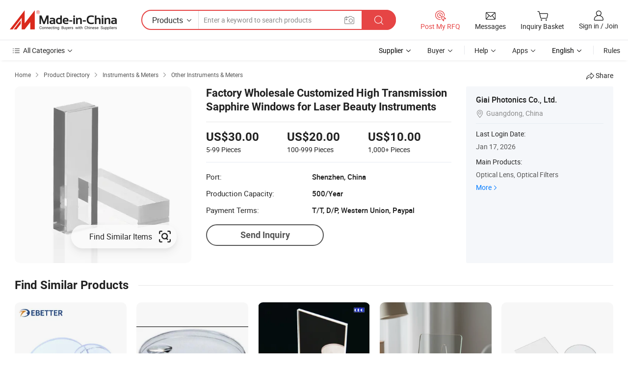

--- FILE ---
content_type: text/html;charset=UTF-8
request_url: https://giaiphotonics.en.made-in-china.com/product/qdgAGhZohltE/China-Factory-Wholesale-Customized-High-Transmission-Sapphire-Windows-for-Laser-Beauty-Instruments.html
body_size: 21464
content:
<!DOCTYPE HTML>
<html lang="en">
<head>
    <meta content="text/html; charset=utf-8" http-equiv="Content-Type" />
    <link rel="dns-prefetch" href="//www.micstatic.com">
    <link rel="dns-prefetch" href="//image.made-in-china.com">
    <link rel="dns-prefetch" href="//www.made-in-china.com">
    <link rel="dns-prefetch" href="//pylon.micstatic.com">
    <link rel="dns-prefetch" href="//expo.made-in-china.com">
    <link rel="dns-prefetch" href="//world.made-in-china.com">
    <link rel="dns-prefetch" href="//pic.made-in-china.com">
    <link rel="dns-prefetch" href="//fa.made-in-china.com">
    <meta http-equiv="X-UA-Compatible" content="IE=Edge, chrome=1" />
    <meta name="renderer" content="webkit" />
                            <link rel="alternate" hreflang="en" href="https://giaiphotonics.en.made-in-china.com/product/qdgAGhZohltE/China-Factory-Wholesale-Customized-High-Transmission-Sapphire-Windows-for-Laser-Beauty-Instruments.html" />
                                                        <link rel="alternate" hreflang="es" href="https://es.made-in-china.com/co_giaiphotonics/product_Factory-Wholesale-Customized-High-Transmission-Sapphire-Windows-for-Laser-Beauty-Instruments_uonioushgu.html" />
                                            <link rel="alternate" hreflang="pt" href="https://pt.made-in-china.com/co_giaiphotonics/product_Factory-Wholesale-Customized-High-Transmission-Sapphire-Windows-for-Laser-Beauty-Instruments_uonioushgu.html" />
                                            <link rel="alternate" hreflang="fr" href="https://fr.made-in-china.com/co_giaiphotonics/product_Factory-Wholesale-Customized-High-Transmission-Sapphire-Windows-for-Laser-Beauty-Instruments_uonioushgu.html" />
                                            <link rel="alternate" hreflang="ru" href="https://ru.made-in-china.com/co_giaiphotonics/product_Factory-Wholesale-Customized-High-Transmission-Sapphire-Windows-for-Laser-Beauty-Instruments_uonioushgu.html" />
                                            <link rel="alternate" hreflang="it" href="https://it.made-in-china.com/co_giaiphotonics/product_Factory-Wholesale-Customized-High-Transmission-Sapphire-Windows-for-Laser-Beauty-Instruments_uonioushgu.html" />
                                            <link rel="alternate" hreflang="de" href="https://de.made-in-china.com/co_giaiphotonics/product_Factory-Wholesale-Customized-High-Transmission-Sapphire-Windows-for-Laser-Beauty-Instruments_uonioushgu.html" />
                                            <link rel="alternate" hreflang="nl" href="https://nl.made-in-china.com/co_giaiphotonics/product_Factory-Wholesale-Customized-High-Transmission-Sapphire-Windows-for-Laser-Beauty-Instruments_uonioushgu.html" />
                                            <link rel="alternate" hreflang="ar" href="https://sa.made-in-china.com/co_giaiphotonics/product_Factory-Wholesale-Customized-High-Transmission-Sapphire-Windows-for-Laser-Beauty-Instruments_uonioushgu.html" />
                                            <link rel="alternate" hreflang="ko" href="https://kr.made-in-china.com/co_giaiphotonics/product_Factory-Wholesale-Customized-High-Transmission-Sapphire-Windows-for-Laser-Beauty-Instruments_uonioushgu.html" />
                                            <link rel="alternate" hreflang="ja" href="https://jp.made-in-china.com/co_giaiphotonics/product_Factory-Wholesale-Customized-High-Transmission-Sapphire-Windows-for-Laser-Beauty-Instruments_uonioushgu.html" />
                                            <link rel="alternate" hreflang="hi" href="https://hi.made-in-china.com/co_giaiphotonics/product_Factory-Wholesale-Customized-High-Transmission-Sapphire-Windows-for-Laser-Beauty-Instruments_uonioushgu.html" />
                                            <link rel="alternate" hreflang="th" href="https://th.made-in-china.com/co_giaiphotonics/product_Factory-Wholesale-Customized-High-Transmission-Sapphire-Windows-for-Laser-Beauty-Instruments_uonioushgu.html" />
                                            <link rel="alternate" hreflang="tr" href="https://tr.made-in-china.com/co_giaiphotonics/product_Factory-Wholesale-Customized-High-Transmission-Sapphire-Windows-for-Laser-Beauty-Instruments_uonioushgu.html" />
                                            <link rel="alternate" hreflang="vi" href="https://vi.made-in-china.com/co_giaiphotonics/product_Factory-Wholesale-Customized-High-Transmission-Sapphire-Windows-for-Laser-Beauty-Instruments_uonioushgu.html" />
                                            <link rel="alternate" hreflang="id" href="https://id.made-in-china.com/co_giaiphotonics/product_Factory-Wholesale-Customized-High-Transmission-Sapphire-Windows-for-Laser-Beauty-Instruments_uonioushgu.html" />
                                    <link rel="alternate" hreflang="x-default" href="https://giaiphotonics.en.made-in-china.com/product/qdgAGhZohltE/China-Factory-Wholesale-Customized-High-Transmission-Sapphire-Windows-for-Laser-Beauty-Instruments.html" />
            <title>Factory Wholesale Customized High Transmission Sapphire Windows for Laser Beauty Instruments - Sapphire Optical Window and Sapphire Light Guide Block Filter</title>
            <meta name="Keywords" content="Factory Wholesale Customized High Transmission Sapphire Windows for Laser Beauty Instruments, Sapphire Optical Window, Sapphire Light Guide Block Filter" />
                        <meta name="Description" content="Factory Wholesale Customized High Transmission Sapphire Windows for Laser Beauty Instruments, Find Details and Price about Sapphire Optical Window Sapphire Light Guide Block Filter from Factory Wholesale Customized High Transmission Sapphire Windows for Laser Beauty Instruments - Giai Photonics Co., Ltd." />
             <meta property="og:title" content="[Hot Item] Factory Wholesale Customized High Transmission Sapphire Windows for Laser Beauty Instruments"/>
<meta property="og:type" content="product"/>
<meta property="og:url" content="https://giaiphotonics.en.made-in-china.com/product/qdgAGhZohltE/China-Factory-Wholesale-Customized-High-Transmission-Sapphire-Windows-for-Laser-Beauty-Instruments.html"/>
<meta property="og:image" content="https://image.made-in-china.com/2f0j00GBcVTZRsHhfj/Factory-Wholesale-Customized-High-Transmission-Sapphire-Windows-for-Laser-Beauty-Instruments.jpg"/>
<meta property="og:site_name" content="Made-in-China.com"/>
<meta property="fb:admins" content="292039974180201"/>
<meta property="fb:page_id" content="10150525576765348"/>
<meta property="fb:app_id" content="205885989426763"/>
<meta property="og:description" content="Model NO.: GIAI-Sapphire After-sales Service: 1 Year Warranty: 1 Year Trademark: Giai Transport Package: Customized Specification: customized"/>
<meta property="product:price:amount" content="10.0" />
<meta property="product:price:currency" content="USD" />
<meta property="og:availability" content="instock" />
<link rel="canonical" href="https://giaiphotonics.en.made-in-china.com/product/qdgAGhZohltE/China-Factory-Wholesale-Customized-High-Transmission-Sapphire-Windows-for-Laser-Beauty-Instruments.html" />
            <link rel="alternate" media="only screen and (max-width:640)" href="https://m.made-in-china.com/product/Factory-Wholesale-Customized-High-Transmission-Sapphire-Windows-for-Laser-Beauty-Instruments-1943910651.html">
            <link rel="amphtml" href="https://m.made-in-china.com/amp/product/Factory-Wholesale-Customized-High-Transmission-Sapphire-Windows-for-Laser-Beauty-Instruments-1943910651.html">
    <link rel="stylesheet" type="text/css" href="https://www.micstatic.com/common/css/global_bdef139a.css" media="all">
    <link rel="stylesheet" type="text/css" href="https://www.micstatic.com/landing/www/product/free/css/global_v2_96df6b18.css" media="all">
    <link rel="stylesheet" type="text/css" href="https://www.micstatic.com/common/js/assets/artDialog/2.0.0/skins/default_9d77dce2.css" />
    <link rel="stylesheet" href="https://www.micstatic.com/landing/www/product/free/css/detail_v2_18a5c081.css">
            <script type="text/javascript" src="https://www.micstatic.com/common/js/libs/jquery_2ad57377.js" charset="utf-8" crossorigin="anonymous" ></script><script type="text/javascript" src="https://www.micstatic.com/common/js/libs/class.0.3.2_2c7a4288.js" charset="utf-8" crossorigin="anonymous" ></script><!-- Polyfill Code Begin --><script chaset="utf-8" type="text/javascript" src="https://www.micstatic.com/polyfill/polyfill-simplify_eb12d58d.js"></script><!-- Polyfill Code End --></head>
<body class="res-wrapper" probe-clarity="false" >
    <div style="position:absolute;top:0;left:0;width:1px;height:1px;overflow:hidden">
        <img src="//stat.made-in-china.com/event/rec.gif?type=0&data=%7B%22layout%22%3A%22-1%22%2C%22ct%22%3A%222%22%2C%22pos%22%3A0%2C%22random%22%3A%220%22%2C%22c%22%3A%222%22%7D&st=1768696820187"/>
    </div>
    <input type="hidden" id="lan" name="lan" value="en">
    <input id="rfqClickData" type="hidden" value="type=2&data=%7B%22layout%22%3A%22-1%22%2C%22ct%22%3A%222%22%2C%22pos%22%3A0%2C%22random%22%3A%220%22%2C%22c%22%3A%222%22%7D&st=1768696820187&rfqc=1" />
    <input id="rootpath" type="hidden" value="" />
    <input type="hidden" id="loginUserName" value="giaiphotonics"/>
    <input type="hidden" id="enHomeUrl" value="https://giaiphotonics.en.made-in-china.com"/>
    <input type="hidden" id="pureFreeUrlType" value="false"/>
    <input type="hidden" id="logoImgUrl" value=""/>
    <input type="hidden" id="comReviewSourceId" value="RbVxuHzystlU"/>
            <input type="hidden" name="abTestCode" id="abTestCode" value="" />
            <input type="hidden" name="searchTip" id="searchTip" value="Still looking? Just search for more to find what you want!">
    <input type="hidden" name="user_behavior_trace_id" id="user_behavior_trace_id" value="1jf78ncd200fw"/>
        <input type="hidden" id="contactUrlParam" value="?plant=en&from=shrom&type=down&page=p_detail">
            <div id="header" ></div>
<script>
    function headerHomeInit() {
        const funcName = 'headerHome';
        const app = new window[funcName]({target: document.getElementById('header'), props: {props: {"pageType":9,"logoTitle":"Manufacturers & Suppliers","logoUrl":null,"base":{"buyerInfo":{"service":"Service","newUserGuide":"New User Guide","auditReport":"Audited Suppliers' Reports","meetSuppliers":"Meet Suppliers","onlineTrading":"Secured Trading Service","buyerCenter":"Buyer Center","contactUs":"Contact Us","search":"Search","prodDirectory":"Product Directory","supplierDiscover":"Supplier Discover","sourcingRequest":"Post Sourcing Request","quickLinks":"Quick Links","myFavorites":"My Favorites","visitHistory":"Browsing History","buyer":"Buyer","blog":"Business Insights"},"supplierInfo":{"supplier":"Supplier","joinAdvance":"加入高级会员","tradeServerMarket":"外贸服务市场","memberHome":"外贸e家","cloudExpo":"Smart Expo云展会","onlineTrade":"交易服务","internationalLogis":"国际物流","northAmericaBrandSailing":"北美全渠道出海","micDomesticTradeStation":"中国制造网内贸站"},"helpInfo":{"whyMic":"Why Made-in-China.com","auditSupplierWay":"How Do We Audit Suppliers","securePaymentWay":"How Do We Secure Payment","submitComplaint":"Submit a Complaint","contactUs":"Contact Us","faq":"FAQ","help":"Help"},"appsInfo":{"downloadApp":"Download App!","forBuyer":"For Buyer","forSupplier":"For Supplier","exploreApp":"Explore App Exclusive Discounts","apps":"Apps"},"languages":[{"lanCode":0,"simpleName":"en","name":"English","value":"https://giaiphotonics.en.made-in-china.com/product/qdgAGhZohltE/China-Factory-Wholesale-Customized-High-Transmission-Sapphire-Windows-for-Laser-Beauty-Instruments.html","htmlLang":"en"},{"lanCode":5,"simpleName":"es","name":"Español","value":"https://es.made-in-china.com/co_giaiphotonics/product_Factory-Wholesale-Customized-High-Transmission-Sapphire-Windows-for-Laser-Beauty-Instruments_uonioushgu.html","htmlLang":"es"},{"lanCode":4,"simpleName":"pt","name":"Português","value":"https://pt.made-in-china.com/co_giaiphotonics/product_Factory-Wholesale-Customized-High-Transmission-Sapphire-Windows-for-Laser-Beauty-Instruments_uonioushgu.html","htmlLang":"pt"},{"lanCode":2,"simpleName":"fr","name":"Français","value":"https://fr.made-in-china.com/co_giaiphotonics/product_Factory-Wholesale-Customized-High-Transmission-Sapphire-Windows-for-Laser-Beauty-Instruments_uonioushgu.html","htmlLang":"fr"},{"lanCode":3,"simpleName":"ru","name":"Русский язык","value":"https://ru.made-in-china.com/co_giaiphotonics/product_Factory-Wholesale-Customized-High-Transmission-Sapphire-Windows-for-Laser-Beauty-Instruments_uonioushgu.html","htmlLang":"ru"},{"lanCode":8,"simpleName":"it","name":"Italiano","value":"https://it.made-in-china.com/co_giaiphotonics/product_Factory-Wholesale-Customized-High-Transmission-Sapphire-Windows-for-Laser-Beauty-Instruments_uonioushgu.html","htmlLang":"it"},{"lanCode":6,"simpleName":"de","name":"Deutsch","value":"https://de.made-in-china.com/co_giaiphotonics/product_Factory-Wholesale-Customized-High-Transmission-Sapphire-Windows-for-Laser-Beauty-Instruments_uonioushgu.html","htmlLang":"de"},{"lanCode":7,"simpleName":"nl","name":"Nederlands","value":"https://nl.made-in-china.com/co_giaiphotonics/product_Factory-Wholesale-Customized-High-Transmission-Sapphire-Windows-for-Laser-Beauty-Instruments_uonioushgu.html","htmlLang":"nl"},{"lanCode":9,"simpleName":"sa","name":"العربية","value":"https://sa.made-in-china.com/co_giaiphotonics/product_Factory-Wholesale-Customized-High-Transmission-Sapphire-Windows-for-Laser-Beauty-Instruments_uonioushgu.html","htmlLang":"ar"},{"lanCode":11,"simpleName":"kr","name":"한국어","value":"https://kr.made-in-china.com/co_giaiphotonics/product_Factory-Wholesale-Customized-High-Transmission-Sapphire-Windows-for-Laser-Beauty-Instruments_uonioushgu.html","htmlLang":"ko"},{"lanCode":10,"simpleName":"jp","name":"日本語","value":"https://jp.made-in-china.com/co_giaiphotonics/product_Factory-Wholesale-Customized-High-Transmission-Sapphire-Windows-for-Laser-Beauty-Instruments_uonioushgu.html","htmlLang":"ja"},{"lanCode":12,"simpleName":"hi","name":"हिन्दी","value":"https://hi.made-in-china.com/co_giaiphotonics/product_Factory-Wholesale-Customized-High-Transmission-Sapphire-Windows-for-Laser-Beauty-Instruments_uonioushgu.html","htmlLang":"hi"},{"lanCode":13,"simpleName":"th","name":"ภาษาไทย","value":"https://th.made-in-china.com/co_giaiphotonics/product_Factory-Wholesale-Customized-High-Transmission-Sapphire-Windows-for-Laser-Beauty-Instruments_uonioushgu.html","htmlLang":"th"},{"lanCode":14,"simpleName":"tr","name":"Türkçe","value":"https://tr.made-in-china.com/co_giaiphotonics/product_Factory-Wholesale-Customized-High-Transmission-Sapphire-Windows-for-Laser-Beauty-Instruments_uonioushgu.html","htmlLang":"tr"},{"lanCode":15,"simpleName":"vi","name":"Tiếng Việt","value":"https://vi.made-in-china.com/co_giaiphotonics/product_Factory-Wholesale-Customized-High-Transmission-Sapphire-Windows-for-Laser-Beauty-Instruments_uonioushgu.html","htmlLang":"vi"},{"lanCode":16,"simpleName":"id","name":"Bahasa Indonesia","value":"https://id.made-in-china.com/co_giaiphotonics/product_Factory-Wholesale-Customized-High-Transmission-Sapphire-Windows-for-Laser-Beauty-Instruments_uonioushgu.html","htmlLang":"id"}],"showMlan":true,"showRules":false,"rules":"Rules","language":"en","menu":"Menu","subTitle":null,"subTitleLink":null,"stickyInfo":null},"categoryRegion":{"categories":"All Categories","categoryList":[{"name":"Agriculture & Food","value":"https://www.made-in-china.com/products/catlist/listsubcat/105/00/mic/Agriculture_Food.html","catCode":"1000000000"},{"name":"Apparel & Accessories","value":"https://www.made-in-china.com/products/catlist/listsubcat/108/00/mic/Apparel_Accessories.html","catCode":"1100000000"},{"name":"Arts & Crafts","value":"https://www.made-in-china.com/products/catlist/listsubcat/111/00/mic/Arts_Crafts.html","catCode":"1200000000"},{"name":"Auto, Motorcycle Parts & Accessories","value":"https://www.made-in-china.com/Auto-Parts-Accessories-Catalog/Auto-Parts-Accessories.html","catCode":"2900000000"},{"name":"Bags, Cases & Boxes","value":"https://www.made-in-china.com/Bags-Cases-Boxes-Catalog/Bags-Cases-Boxes.html","catCode":"2600000000"},{"name":"Chemicals","value":"https://www.made-in-china.com/products/catlist/listsubcat/114/00/mic/Chemicals.html","catCode":"1300000000"},{"name":"Computer Products","value":"https://www.made-in-china.com/Computer-Products-Catalog/Computer-Products.html","catCode":"3300000000"},{"name":"Construction & Decoration","value":"https://www.made-in-china.com/products/catlist/listsubcat/120/00/mic/Construction_Decoration.html","catCode":"1500000000"},{"name":"Consumer Electronics","value":"https://www.made-in-china.com/Consumer-Electronics-Catalog/Consumer-Electronics.html","catCode":"1400000000"},{"name":"Electrical & Electronics","value":"https://www.made-in-china.com/products/catlist/listsubcat/123/00/mic/Electrical_Electronics.html","catCode":"1600000000"},{"name":"Furniture","value":"https://www.made-in-china.com/Furniture-Furnishing-Catalog/Furniture-Furnishing.html","catCode":"2700000000"},{"name":"Health & Medicine","value":"https://www.made-in-china.com/products/catlist/listsubcat/126/00/mic/Health_Medicine.html","catCode":"1700000000"},{"name":"Industrial Equipment & Components","value":"https://www.made-in-china.com/Industrial-Equipment-Components-Catalog/Industrial-Equipment-Components.html","catCode":"3400000000"},{"name":"Instruments & Meters","value":"https://www.made-in-china.com/Instruments-Meters-Catalog/Instruments-Meters.html","catCode":"3500000000"},{"name":"Light Industry & Daily Use","value":"https://www.made-in-china.com/products/catlist/listsubcat/129/00/mic/Light_Industry_Daily_Use.html","catCode":"1800000000"},{"name":"Lights & Lighting","value":"https://www.made-in-china.com/Lights-Lighting-Catalog/Lights-Lighting.html","catCode":"3000000000"},{"name":"Manufacturing & Processing Machinery","value":"https://www.made-in-china.com/products/catlist/listsubcat/132/00/mic/Machinery.html","catCode":"1900000000"},{"name":"Metallurgy, Mineral & Energy","value":"https://www.made-in-china.com/products/catlist/listsubcat/135/00/mic/Metallurgy_Mineral_Energy.html","catCode":"2000000000"},{"name":"Office Supplies","value":"https://www.made-in-china.com/Office-Supplies-Catalog/Office-Supplies.html","catCode":"2800000000"},{"name":"Packaging & Printing","value":"https://www.made-in-china.com/Packaging-Printing-Catalog/Packaging-Printing.html","catCode":"3600000000"},{"name":"Security & Protection","value":"https://www.made-in-china.com/Security-Protection-Catalog/Security-Protection.html","catCode":"2500000000"},{"name":"Service","value":"https://www.made-in-china.com/products/catlist/listsubcat/147/00/mic/Service.html","catCode":"2400000000"},{"name":"Sporting Goods & Recreation","value":"https://www.made-in-china.com/Sporting-Goods-Recreation-Catalog/Sporting-Goods-Recreation.html","catCode":"3100000000"},{"name":"Textile","value":"https://www.made-in-china.com/products/catlist/listsubcat/138/00/mic/Textile.html","catCode":"2100000000"},{"name":"Tools & Hardware","value":"https://www.made-in-china.com/Tools-Hardware-Catalog/Tools-Hardware.html","catCode":"3200000000"},{"name":"Toys","value":"https://www.made-in-china.com/products/catlist/listsubcat/141/00/mic/Toys.html","catCode":"2200000000"},{"name":"Transportation","value":"https://www.made-in-china.com/products/catlist/listsubcat/144/00/mic/Transportation.html","catCode":"2300000000"}],"more":"More"},"searchRegion":{"show":true,"lookingFor":"Tell us what you are looking for...","homeUrl":"//en.made-in-china.com","products":"Products","suppliers":"Suppliers","auditedFactory":null,"uploadImage":"Upload Image","max20MbPerImage":"Max 20MB per Image","yourRecentKeywords":"Your Recent Keywords","clearHistory":"Clear History","popularSearches":"Related Searches","relatedSearches":"More","more":null,"maxSizeErrorMsg":"Upload failed. Max image size is 20MB.","noNetworkErrorMsg":"No network connection. Please check your network settings and try again.","uploadFailedErrorMsg":"Upload failed.Incorrect image format. Supported formats: JPG,PNG,BMP.","relatedList":null,"relatedTitle":null,"relatedTitleLink":null,"formParams":{"subaction":"hunt","style":"b","mode":"and","code":"0","comProvince":"nolimit","order":"0","isOpenCorrection":"1","org":"top","word":null,"keyword":null,"condition":"0","file":null,"conditionParamsList":[{"condition":"0","conditionName":"Products","action":"https://www.made-in-china.com/quality-china-product/middleSearch","searchUrl":"https://keywordsuggestions.made-in-china.com/suggest/getEnProdSuggest.do?param=#param#&kind=5&ad=1&id=MICSearchSuggest&count=10&ignoreCase=true&matchAnywhere=true&catflag=1&seo=1","inputPlaceholder":"Enter a keyword to search products"},{"condition":"1","conditionName":"Suppliers","action":"https://www.made-in-china.com/companysearch.do?subaction=hunt&style=b&mode=and&code=0&comProvince=nolimit&order=0&isOpenCorrection=1&searchType=1&word=#word#","searchUrl":"https://keywordsuggestions.made-in-china.com/suggest/getEnSupplierSuggest.do?param=#param#&kind=5&ad=1&id=MICSearchSuggest&count=10&ignoreCase=true&matchAnywhere=true&catflag=1","inputPlaceholder":"Enter a keyword to search suppliers"}]},"mlanFormParams":null,"enterKeywordTips":"Please enter a keyword at least for your search.","openMultiSearch":false},"frequentRegion":{"rfq":{"rfq":"Post My RFQ","searchRfq":"Search RFQs","acquireRfqHover":"Tell us what you need and try the easy way to get quotes!","searchRfqHover":"Discover quality RFQs and connect with big-budget buyers"},"account":{"account":"Account","signIn":"Sign in","join":"Join","newUser":"New User","joinFree":"Join Free","or":"Or","socialLogin":"By clicking Sign In, Join Free or Continue with Facebook, Linkedin, Twitter, Google, %s I agree to the %sUser Agreement%s and the %sPrivacy Policy%s","message":"Messages","quotes":"Quotes","orders":"Orders","favorites":"Favorites","visitHistory":"Browsing History","postSourcingRequest":"Post Sourcing Request","hi":"Hi","signOut":"Sign Out","manageProduct":"Manage Products","editShowroom":"Edit Showroom","username":"","userType":null,"foreignIP":true,"currentYear":2026,"userAgreement":"User Agreement","privacyPolicy":"Privacy Policy"},"message":{"message":"Messages","signIn":"Sign in","join":"Join","newUser":"New User","joinFree":"Join Free","viewNewMsg":"Sign in to view the new messages","inquiry":"Inquiries","rfq":"RFQs","awaitingPayment":"Awaiting payments","chat":"Chats","awaitingQuotation":"Awaiting Quotations"},"cart":{"cart":"Inquiry Basket"}},"busiRegion":null,"previewRegion":null}}});
		const hoc=o=>(o.__proto__.$get=function(o){return this.$$.ctx[this.$$.props[o]]},o.__proto__.$getKeys=function(){return Object.keys(this.$$.props)},o.__proto__.$getProps=function(){return this.$get("props")},o.__proto__.$setProps=function(o){var t=this.$getKeys(),s={},p=this;t.forEach(function(o){s[o]=p.$get(o)}),s.props=Object.assign({},s.props,o),this.$set(s)},o.__proto__.$help=function(){console.log("\n            $set(props): void             | 设置props的值\n            $get(key: string): any        | 获取props指定key的值\n            $getKeys(): string[]          | 获取props所有key\n            $getProps(): any              | 获取props里key为props的值（适用nail）\n            $setProps(params: any): void  | 设置props里key为props的值（适用nail）\n            $on(ev, callback): func       | 添加事件监听，返回移除事件监听的函数\n            $destroy(): void              | 销毁组件并触发onDestroy事件\n        ")},o);
        window[`${funcName}Api`] = hoc(app);
    };
</script><script type="text/javascript" crossorigin="anonymous" onload="headerHomeInit()" src="https://www.micstatic.com/nail/pc/header-home_7ca8e9c4.js"></script>    <div class="page">
        <div class="grid">
            <input type="hidden" id="curLanCode" value=" 0"/>
            <input id="ads_word" name="ads_word" type="hidden" value="Sapphire Optical Window" />
            <input type="hidden" name="qaToken" id="qaToken" value="" />
            <input type="hidden" id="qaSource" value="33">
            <input type="hidden" name="iqa-country" id="iqa-country" value="United_States" />
            <input type="hidden" name="iqa-portrait" id="iqa-portrait" value="//image.made-in-china.com/2f1j00GBcVTZRsHhfj/Factory-Wholesale-Customized-High-Transmission-Sapphire-Windows-for-Laser-Beauty-Instruments.jpg" />
                        <input type="hidden" name="iqa-tooltip-selecter" id="iqa-tooltip-selecter" value="#J-send-inquiry" />
            <script class="J-mlan-config" type="text/data-lang" data-lang="en">
                {
                    "more": "View All",
                "less": "View Less",
                "pmore": "More",
                "pless": "Less",
                "emailRequired": "Please enter your email address.",
                "email": "Please enter a valid email address.",
                "contentRequired": "Please enter the content for your inquiry.",
                "maxLength": "Your inquiry content must be between 20 to 4000 characters.",
                "quiryDialogTitle": "Enter your contact to build trust with supplier(s)",
                "videoTitle": "Watch Related Videos",
                "alsoViewTitle": "People who viewed this also viewed",
                "latestPriceTitle": "Enter your detailed requirements to receive an accurate quote",
                "frequencyError": "Your operation is too frequent, please try again later.",
                "ratingReviews": "Ratings & Reviews",
                "selectOptions": ["Top Reviews", "Most Recent"],
                "overallReviews": {
                    "title": "Overall Reviews",
                    "reviews": "Reviews",
                    "star": "Star"
                },
                "customerSatisfaction": {
                    "title": "Customer Satisfaction",
                    "response": "Response",
                    "service": "Service",
                    "quality": "Quality",
                    "delivery": "Delivery"
                },
                "reviewDetails": {
                    "title": "Review Details",
                    "verifiedPurchase": "Verified Purchase",
                    "showPlace": {
                        "publicShow": "Public show",
                        "publicShowInProtection": "Public show (Protection period)",
                        "onlyInVo": "Only show in VO"
                    },
                    "modified": "Modified"
                },
                "pager": {
                    "goTo": "Go To",
                    "page": "Page",
                    "next": "Next",
                    "prev": "Prev",
                    "confirm": "Confirm"
                },
                "loadingTip": "Loading",
                "foldingReviews": "View Folding Reviews",
                "noInfoTemporarily": "No information temporarily.",
                "Company Introduction": "Company Introduction"
            }
            </script>
            <div class="page-product-details">
                <div class="detail-wrapper cf">
                    <div class="main-wrap">
                                                    <input type="hidden" id="encodeProdCatCode" value="QkuLmJEleanx"/>
                                                <input type="hidden" id="sensor_pg_v" value="pid:qdgAGhZohltE,cid:RbVxuHzystlU,tp:104,stp:10403,plate:normal,sst:free"/>
                        <input type="hidden" id="isUser" value="false">
                        <!-- 面包屑 -->
                        <div class="top-box">
                            <div class="crumb">
    <span>
                <a rel="nofollow" target="_blank" href="//www.made-in-china.com/">
                    <span>Home</span>
    </a>
    </span>
    <i class="micon">&#xe008;</i>
    <span>
                                <a target="_blank" href="//www.made-in-china.com/prod/catlist/">
                        <span>Product Directory</span>
        </a>
            </span>
                        <i class="micon">&#xe008;</i>
            <span>
                            <a target="_blank" href="//www.made-in-china.com/Instruments-Meters-Catalog/Instruments-Meters.html">
                                    <span>Instruments & Meters</span>
            </a>
            </span>
                <i class="micon">&#xe008;</i>
        <span>
                        <a target="_blank" href="//www.made-in-china.com/Instruments-Meters-Catalog/Other-Instruments-Meters.html">
                            <span>Other Instruments & Meters</span>
        </a>
        </span>
    </div>
                            <div class="sider-top cf">
        <div class="share-wrap share-small-wrap J-share">
    <span class="share-link">
        <i class="ob-icon icon-right-rotation"></i> Share </span>
    <div class="share-cnt cf">
        <span class="share-empty-box"></span>
                                <span id="J-sns-icons" data-Image="//image.made-in-china.com/43f34j00GBcVTZRsHhfj/Factory-Wholesale-Customized-High-Transmission-Sapphire-Windows-for-Laser-Beauty-Instruments.jpg" data-Desc="Factory Wholesale Customized High Transmission Sapphire Windows for Laser Beauty Instruments on Made-in-China.com"
                  data-fblink="https://www.made-in-china.com/price/prodetail_Other-Instruments-Meters_qdgAGhZohltE.html"
                  data-twlink="https://www.made-in-china.com/price/prodetail_Other-Instruments-Meters_qdgAGhZohltE.html"
                  data-ptlink="https://www.made-in-china.com/price/prodetail_Other-Instruments-Meters_qdgAGhZohltE.html"
                  data-ldlink="https://www.made-in-china.com/price/prodetail_Other-Instruments-Meters_qdgAGhZohltE.html"
                            ></span>
                <span class="mail link-blue fr">
            <iframe src="about:blank" frameborder="0" id="I-email-this-page" name="I-email-this-page" width="0" height="0" style="width:0;height:0;"></iframe>
            <a class="micpm" href="/cdn-cgi/l/email-protection#[base64]" rel="nofollow" title="Email" target="I-email-this-page"><i class="micon" title="Email this page"></i></a>
        </span>
    </div>
</div>
</div>
                        </div>
                        <!-- 产品主要信息 -->
                        <div class="product-info-box">
                            <div class="free-page-main-info main-info cf" faw-module="main_product" faw-exposure>
                                                                    <div class="gallary-box">
                                        <div class="gallary-wrap">
                                            <div class="pic-list" id="pic-list">
                                                <div class="item" fsrc="#">
                                                    <div class="hvalign">
                                                        <div class="hvalign-cnt" ads-data="st:8">
                                                                                                                                                                                                <input type="hidden" class="encodeImgId" value="GocImXTvgHAB"/>
                                                                    <a class="find-btn J-find-once-pic" rel="nofollow" href="javascript:void(0)" ads-data="st:116">
                                                                        <div class="stretchy-button J-stretchy-button">
                                                                            <span class="text">Find Similar Items</span>
                                                                            <img src="https://www.micstatic.com/landing/www/product/img/icon/find.png?_v=1768540507249" />
                                                                        </div>
                                                                    </a>
                                                                                                                                <img src="//image.made-in-china.com/155f0j00GBcVTZRsHhfj/Factory-Wholesale-Customized-High-Transmission-Sapphire-Windows-for-Laser-Beauty-Instruments.webp" alt="Factory Wholesale Customized High Transmission Sapphire Windows for Laser Beauty Instruments"
                                                                        title="Factory Wholesale Customized High Transmission Sapphire Windows for Laser Beauty Instruments">
                                                                                                                    </div>
                                                    </div>
                                                </div>
                                            </div>
                                        </div>
                                    </div>
                                                                    <div class="base-info">
                                        <div class="pro-name">
                                            <h1>Factory Wholesale Customized High Transmission Sapphire Windows for Laser Beauty Instruments</h1>
                                                                                    </div>
                                                                                    <div class="property">
                                                                    <div class="price-box">
            <div class="price-base-info">
                                    <div id="swiper-container" class="swiper-container-div">
                        <div class="swiper-wrapper-div">
                                                            <div class="swiper-slide-div">
                                    <div class="swiper-money-container">US$30.00</div>
                                    <div class="swiper-unit-container">5-99 <span class="unit">Pieces</span></div>
                                </div>
                                                            <div class="swiper-slide-div">
                                    <div class="swiper-money-container">US$20.00</div>
                                    <div class="swiper-unit-container">100-999 <span class="unit">Pieces</span></div>
                                </div>
                                                            <div class="swiper-slide-div">
                                    <div class="swiper-money-container">US$10.00</div>
                                    <div class="swiper-unit-container">1,000+ <span class="unit">Pieces</span></div>
                                </div>
                                                    </div>
                    </div>
            </div>
        </div>
    <div class="others">
                                                                            <div class="th">Port:</div>
                    <div class="td" title="Shenzhen, China">Shenzhen, China</div>
                                                                <div class="th">Production Capacity:</div>
                    <div class="td" title="500/Year">500/Year</div>
                                                                <div class="th">Payment Terms:</div>
                    <div class="td" title="T/T, D/P, Western Union, Paypal">T/T, D/P, Western Union, Paypal</div>
                                </div>
</div>
                                        <div class="act-box">
                                                                                            <div class="btns">
                                                                                                            <a fun-inquiry-product class="btn" target="_blank" href="https://www.made-in-china.com/sendInquiry/prod_qdgAGhZohltE_RbVxuHzystlU.html?plant=en&from=shrom&type=down&page=p_detail" rel="nofollow" ads-data="st:24,pdid:qdgAGhZohltE,pcid:RbVxuHzystlU">Send Inquiry</a>
                                                                                                    </div>
                                                                                    </div>
                                    </div>
                            </div>
                            <div class="com-info">
        <div class="base">
        <p class="com-name">
            <a href="https://giaiphotonics.en.made-in-china.com">
                Giai Photonics Co., Ltd.
            </a>
        </p>
        <p class="local"><i class="micon">&#xe024;</i>Guangdong, China</p>
    </div>
        <div class="review-scores">
                <div class="J-review-box" style="display: none;border-top: 1px solid #e6ecf2;padding: 5px 0;">
                            <span>What's your impression of this company?</span>
                        <div class="score-item review-btn" ads-data="st:114">
                <i class="ob-icon icon-fill-text"></i>
                <span style="color:#007DFA;text-decoration: underline;cursor: pointer;">review now</span>
            </div>
        </div>
    </div>
    <div class="other com-other-info">
        <div class="mrb-10">
            <p><span>Last Login Date:</span></p>
            <p> Jan 17, 2026</p>
        </div>
        <div class="mrb-10">
                    </div>
        <div>
                            <p><span>Main Products:</span></p>
                <p>
                                        <span class="sider-main-products-new ellipsis-two-lines" >
                                        Optical Lens, Optical Filters
                                        </span>
                                    </p>
                <div class="new-more">
                    <a href="https://giaiphotonics.en.made-in-china.com/product-list-1.html" target="_blank">More<i class="ob-icon icon-right"></i></a>
                </div>
                    </div>
    </div>
</div>
                        </div>
                        <!-- Similar Items -->
                        <!-- ab实验只保留c -->
                        <div class="J-similar-product-place" faw-module="YML" faw-exposure>
    <div class="sr-similar-product-block">
        <div class="text-width-line">
            <div class="text">Find Similar Products</div>
            <div class="line"></div>
        </div>
        <div class="sr-similar-product-wrap cf J-similar-product-wrap wrap-v3">
            <div class="sr-layout-content sr-similar-product-cnt cf J-similar-proudct-list ">
                <div class="sr-skeleton-container">
                    <div class="sr-skeleton-item">
                        <div class="sr-skeleton-pic"></div>
                        <div class="sr-skeleton-name"></div>
                        <div class="sr-skeleton-next-name"></div>
                        <div class="sr-skeleton-price"></div>
                        <div class="sr-skeleton-moq"></div>
                    </div>
                    <div class="sr-skeleton-item">
                        <div class="sr-skeleton-pic"></div>
                        <div class="sr-skeleton-name"></div>
                        <div class="sr-skeleton-next-name"></div>
                        <div class="sr-skeleton-price"></div>
                        <div class="sr-skeleton-moq"></div>
                    </div>
                    <div class="sr-skeleton-item">
                        <div class="sr-skeleton-pic"></div>
                        <div class="sr-skeleton-name"></div>
                        <div class="sr-skeleton-next-name"></div>
                        <div class="sr-skeleton-price"></div>
                        <div class="sr-skeleton-moq"></div>
                    </div>
                    <div class="sr-skeleton-item">
                        <div class="sr-skeleton-pic"></div>
                        <div class="sr-skeleton-name"></div>
                        <div class="sr-skeleton-next-name"></div>
                        <div class="sr-skeleton-price"></div>
                        <div class="sr-skeleton-moq"></div>
                    </div>
                    <div class="sr-skeleton-item">
                        <div class="sr-skeleton-pic"></div>
                        <div class="sr-skeleton-name"></div>
                        <div class="sr-skeleton-next-name"></div>
                        <div class="sr-skeleton-price"></div>
                        <div class="sr-skeleton-moq"></div>
                    </div>
                    <div class="sr-skeleton-item">
                        <div class="sr-skeleton-pic"></div>
                        <div class="sr-skeleton-name"></div>
                        <div class="sr-skeleton-next-name"></div>
                        <div class="sr-skeleton-price"></div>
                        <div class="sr-skeleton-moq"></div>
                    </div>
                </div>
            </div>
        </div>
    </div>
</div>
                        <!-- You May Like -->
                        <div class="product-box">
                            <div class="auto-box">
                                 <div class="main-block product-info J-tabs">
    <div class="main-block-title cf">
        <div class="desc-title J-tab selected"><h2>Product Description</h2></div>
        <div class="desc-title J-tab"><h2>Company Info</h2></div>
                    </div>
    <div class="main-block-wrap cf">
        <div class="desc rich-text J-tab-cnt" style="display:none;" >
                            <div class="sr-txt-title">
                    <h2 class="sr-txt-h2">Basic Info.</h2>
                </div>
                                        <div class="basic-info cf">
                    <div class="basic-info-list">
                                                    <div class="bsc-item cf">
                                <div class="bac-item-label fl">Model NO.</div>
                                                                    <div class="bac-item-value fl">GIAI-Sapphire</div>
                                                            </div>
                                                    <div class="bsc-item cf">
                                <div class="bac-item-label fl">After-sales Service</div>
                                                                    <div class="bac-item-value fl">1 Year</div>
                                                            </div>
                                                    <div class="bsc-item cf">
                                <div class="bac-item-label fl">Warranty</div>
                                                                    <div class="bac-item-value fl">1 Year</div>
                                                            </div>
                                                    <div class="bsc-item cf">
                                <div class="bac-item-label fl">Trademark</div>
                                                                    <div class="bac-item-value fl">Giai</div>
                                                            </div>
                                                    <div class="bsc-item cf">
                                <div class="bac-item-label fl">Transport Package</div>
                                                                    <div class="bac-item-value fl">Customized</div>
                                                            </div>
                                                    <div class="bsc-item cf">
                                <div class="bac-item-label fl">Specification</div>
                                                                    <div class="bac-item-value fl">customized</div>
                                                            </div>
                                                    <div class="bsc-item cf">
                                <div class="bac-item-label fl">Origin</div>
                                                                    <div class="bac-item-value fl">China</div>
                                                            </div>
                                            </div>
                </div>
                        <div class="sr-txt-title" style="margin-top: 20px">
                <h2 class="sr-txt-h2">Product Description</h2>
            </div>
                            <div>Product Description</div><ul style="color&colon;&num;333333&semi;font-size&colon;14px&semi;font-family&colon;Arial&comma; Helvetica&comma; sans-serif&semi;text-align&colon;left&semi;"><li>Sapphire Windows</li><li><span style="font-size&colon;16px&semi;"><span style="font-family&colon;Verdana&comma; Geneva&comma; sans-serif&semi;">Features Extreme Surface Hardness Chemical Resistance</span></span></li><li><span style="font-size&colon;16px&semi;"><span style="font-family&colon;Verdana&comma; Geneva&comma; sans-serif&semi;">Transmits Wavelengths Ranging From UV to Mid-Infrared</span></span></li><li><span style="font-size&colon;16px&semi;"><span style="font-family&colon;Verdana&comma; Geneva&comma; sans-serif&semi;">Thinner and Stronger than Standard Glass Windows</span></span></li><li><span style="font-size&colon;16px&semi;"><span style="font-family&colon;Verdana&comma; Geneva&comma; sans-serif&semi;">Anti-Reflection Coating Options Covering 400 -&nbsp;5000nm Available</span></span></li></ul><div>Product Parameters</div><p>&nbsp;</p><div class="rich-text-table"><table border="1" cellpadding="1" cellspacing="1" style="max-width&colon;1060px&semi;width&colon;100&percnt;&semi;"><tbody><tr><td style="text-align&colon;center&semi;"><span style="font-size&colon;16px&semi;">Warranty</span></td><td style="text-align&colon;center&semi;"><span style="font-size&colon;16px&semi;">1 years</span></td></tr><tr><td style="text-align&colon;center&semi;"><span style="font-size&colon;16px&semi;">Customized support</span></td><td style="text-align&colon;center&semi;"><span style="font-size&colon;16px&semi;">OEM&comma; ODM</span></td></tr><tr><td style="height&colon;17px&semi;text-align&colon;center&semi;"><span style="font-size&colon;16px&semi;">Brand Name</span></td><td style="height&colon;17px&semi;text-align&colon;center&semi;"><span style="font-size&colon;16px&semi;">GiAi</span></td></tr><tr><td style="text-align&colon;center&semi;"><span style="font-size&colon;16px&semi;">Usage</span></td><td style="text-align&colon;center&semi;"><span style="font-size&colon;16px&semi;">Optical</span></td></tr><tr><td style="height&colon;19px&semi;text-align&colon;center&semi;"><span style="font-size&colon;16px&semi;">Substrate</span></td><td style="height&colon;19px&semi;text-align&colon;center&semi;"><span style="font-size&colon;16px&semi;">Sapphire &lpar;Al<sub style="color&colon;&num;212529&semi;font-size&colon;12px&semi;font-family&colon;Arial&comma; Helvetica&comma; sans-serif&semi;text-align&colon;left&semi;">2</sub>O<sub style="color&colon;&num;212529&semi;font-size&colon;12px&semi;font-family&colon;Arial&comma; Helvetica&comma; sans-serif&semi;text-align&colon;left&semi;">3</sub>&rpar;</span></td></tr><tr><td style="text-align&colon;center&semi;"><span style="font-size&colon;16px&semi;">Surface Quality</span></td><td style="text-align&colon;center&semi;"><span style="font-size&colon;16px&semi;">80-50</span></td></tr><tr><td style="text-align&colon;center&semi;"><span style="font-size&colon;16px&semi;">Wavelength Range &lpar;nm&rpar;</span></td><td style="text-align&colon;center&semi;"><span style="font-size&colon;16px&semi;">330 -&nbsp;5500</span></td></tr><tr><td style="text-align&colon;center&semi;"><span style="font-size&colon;16px&semi;">Diameter &lpar;mm&rpar;</span></td><td style="text-align&colon;center&semi;"><span style="font-size&colon;16px&semi;">1&period;00 &pm;0&period;05</span></td></tr><tr><td style="text-align&colon;center&semi;"><span style="font-size&colon;16px&semi;">Edges</span></td><td style="text-align&colon;center&semi;"><span style="font-size&colon;16px&semi;">Fine Ground</span></td></tr><tr><td style="height&colon;17px&semi;text-align&colon;center&semi;"><span style="font-size&colon;16px&semi;">Thickness &lpar;mm&rpar;</span></td><td style="height&colon;17px&semi;text-align&colon;center&semi;"><span style="font-size&colon;16px&semi;">0&period;50 &pm;0&period;05</span></td></tr><tr><td style="text-align&colon;center&semi;"><span style="font-size&colon;16px&semi;">Diameter &lpar;mm&rpar;</span></td><td style="text-align&colon;center&semi;"><span style="font-size&colon;16px&semi;">1&period;00 &pm;0&period;05</span></td></tr><tr><td style="text-align&colon;center&semi;"><span style="font-size&colon;16px&semi;">Clear Aperture &lpar;&percnt;&rpar;</span></td><td style="text-align&colon;center&semi;"><span style="font-size&colon;16px&semi;">&geq;90</span></td></tr><tr><td><div style="font-variant-caps&colon;normal&semi;color&colon;&num;212529&semi;font-weight&colon;bold&semi;font-style&colon;normal&semi;font-variant-ligatures&colon;normal&semi;text-align&colon;left&semi;"><div style="text-align&colon;center&semi;"><span style="font-size&colon;16px&semi;">Coating</span></div></div></td><td style="text-align&colon;center&semi;"><span style="font-size&colon;16px&semi;">Uncoated</span></td></tr></tbody></table></div><div style="text-align&colon;center&semi;">&nbsp;</div><div><span style="font-size&colon;14px&semi;"><span><span style="font-family&colon;Calibri&semi;"><span style="font-size&colon;24px&semi;"><span style="font-family&colon;Arial&comma; Helvetica&comma; sans-serif&semi;"><span>FAQ</span></span></span></span></span></span><br /><span style="font-size&colon;14px&semi;"><span><span style="font-family&colon;Calibri&semi;"><b><span style="font-size&colon;14px&semi;"><span style="font-family&colon;Arial&comma; Helvetica&comma; sans-serif&semi;"><span><span>1&period; Who are we&quest;</span></span></span></span></b><br /><span style="font-size&colon;14px&semi;"><span style="font-family&colon;Arial&comma; Helvetica&comma; sans-serif&semi;"><span>We are 13 year old optical filter&sol;optical lens manufacturer based in Shenzhen&comma; China since 2008&period; At present&comma;</span></span></span></span></span></span><br /><span style="font-size&colon;14px&semi;"><span><span style="font-family&colon;Calibri&semi;"><span style="font-size&colon;14px&semi;"><span style="font-family&colon;Arial&comma; Helvetica&comma; sans-serif&semi;"><span>We have exported to North&sol;South America&lpar;35&period;00&percnt;&rpar;&comma;Southeast Asia&lpar;20&period;00&percnt;&rpar;&comma;Mid East&lpar;15&period;00&percnt;&rpar;&comma;Europe&lpar;30&period;00&percnt;&rpar;&period; There are total about 400-500 people in our Shenzhen factory&lpar;200-300&rpar; &amp;&nbsp;Anshan factory&lpar;150-200&rpar; with annual turnover of more than USD 15Million &lpar;</span></span></span><b><span style="font-size&colon;14px&semi;"><span style="font-family&colon;Arial&comma; Helvetica&comma; sans-serif&semi;"><span><span>Made-in-China Verified</span></span></span></span></b><span style="font-size&colon;14px&semi;"><span style="font-family&colon;Arial&comma; Helvetica&comma; sans-serif&semi;"><span>&rpar;&period;</span></span></span><br /><br /><b><span style="font-size&colon;14px&semi;"><span style="font-family&colon;Arial&comma; Helvetica&comma; sans-serif&semi;"><span><span>2&period; How can we guarantee quality&quest;</span></span></span></span></b><br /><span style="font-size&colon;14px&semi;"><span style="font-family&colon;Arial&comma; Helvetica&comma; sans-serif&semi;"><span>90&percnt; of our raw material suppliers belongs to top brand internationally brands&period; Like we import top grade Optorun coating machines from Japan&period;Our glass raw materials all comes from American Corning etc&period;</span></span></span><br /><br /><b><span style="font-size&colon;14px&semi;"><span style="font-family&colon;Arial&comma; Helvetica&comma; sans-serif&semi;"><span><span>3&period; Do you have reference customers&quest;</span></span></span></span></b><br /><span style="font-size&colon;14px&semi;"><span style="font-family&colon;Arial&comma; Helvetica&comma; sans-serif&semi;"><span>Because of our stable optical filter &amp;&nbsp;lens quality&comma;many international brands also join in our customer list&period;</span></span></span></span></span></span><br /><span style="font-size&colon;14px&semi;"><span><span style="font-family&colon;Calibri&semi;"><span style="font-size&colon;14px&semi;"><span style="font-family&colon;Arial&comma; Helvetica&comma; sans-serif&semi;"><span>There are 3M&comma;Huawei&comma;Dji&comma;Hikvision etc&period; brands&period;We warmly welcome serious new customers join Giai family&period;</span></span></span></span></span></span><br /><br /><span style="font-size&colon;14px&semi;"><span><span style="font-family&colon;Calibri&semi;"><b><span style="font-size&colon;14px&semi;"><span style="font-family&colon;Arial&comma; Helvetica&comma; sans-serif&semi;"><span><span>4&period; Why should you buy from us not from other suppliers&quest;</span></span></span></span></b><br /><span style="font-size&colon;14px&semi;"><span style="font-family&colon;Arial&comma; Helvetica&comma; sans-serif&semi;"><span>Giai photonics Co&period;&comma;Ltd is a&nbsp;leading supplier of precision camera Fliter&comma; ND Filter&comma;CPL Filter&comma;GND Filter&comma;UV Filter for 13 years&period;</span></span></span></span></span></span><br /><span style="font-size&colon;14px&semi;"><span><span style="font-family&colon;Calibri&semi;"><span style="font-size&colon;14px&semi;"><span style="font-family&colon;Arial&comma; Helvetica&comma; sans-serif&semi;"><span>We have 5&nbsp;doctor degree Photonics specialist&period; High quality coating machine imported from Japan &amp;&nbsp;well trained staffs &amp;</span></span></span></span></span></span><br /><span style="font-size&colon;14px&semi;"><span><span style="font-family&colon;Calibri&semi;"><span style="font-size&colon;14px&semi;"><span style="font-family&colon;Arial&comma; Helvetica&comma; sans-serif&semi;"><span>Every pc of filter glass &amp;&nbsp;lens needs undergoing 7&nbsp;QC steps before shipping&period;</span></span></span><br /><br /><b><span style="font-size&colon;14px&semi;"><span style="font-family&colon;Arial&comma; Helvetica&comma; sans-serif&semi;"><span><span>5&period; What services can we provide&quest;</span></span></span></span></b><br /><span style="font-size&colon;14px&semi;"><span style="font-family&colon;Arial&comma; Helvetica&comma; sans-serif&semi;"><span>Accepted Delivery Terms&colon; FOB&comma;EXW&semi;</span></span></span><br /><span style="font-size&colon;14px&semi;"><span style="font-family&colon;Arial&comma; Helvetica&comma; sans-serif&semi;"><span>Accepted Payment Currency&colon;USD&semi;</span></span></span><br /><span style="font-size&colon;14px&semi;"><span style="font-family&colon;Arial&comma; Helvetica&comma; sans-serif&semi;"><span>Accepted Payment Type&colon; T&sol;T&comma;PayPal&comma;Western Union&semi;</span></span></span><br /><span style="font-size&colon;14px&semi;"><span style="font-family&colon;Arial&comma; Helvetica&comma; sans-serif&semi;"><span>Language Spoken&colon;English&comma;Chinese</span></span></span><br /><br /><b><span style="font-size&colon;14px&semi;"><span style="font-family&colon;Arial&comma; Helvetica&comma; sans-serif&semi;"><span><span>Company Name&colon; GiAi Photonics Co&period;&comma; Ltd&period;&nbsp;</span></span></span></span></b><br /><br /><b><span style="font-size&colon;14px&semi;"><span style="font-family&colon;Arial&comma; Helvetica&comma; sans-serif&semi;"><span><span>Address&colon; F2&comma; Block C&comma; Sheng Chang Gang Industry Part&comma;1st Road&comma;Jinlong&comma;Baolong Industry Zone&comma;Longgang District&comma;Shenzhen&comma; China&period;</span></span></span></span></b><br /><br /><b><span style="font-size&colon;14px&semi;"><span style="font-family&colon;Arial&comma; Helvetica&comma; sans-serif&semi;"><span><span>Contact information &lpar;Wechat &sol;&nbsp;Phone Number &sol;&nbsp;Skype &sol;&nbsp;Whatsapp&rpar;&colon;</span></span></span></span></b><br /><br /><b><span style="font-size&colon;14px&semi;"><span style="font-family&colon;Arial&comma; Helvetica&comma; sans-serif&semi;"><span><span>&nbsp;</span></span></span></span></b><br /><br /><b><span style="font-size&colon;14px&semi;"><span style="font-family&colon;Arial&comma; Helvetica&comma; sans-serif&semi;"><span><span>&nbsp;</span></span></span></span></b><b>&nbsp;</b><b><span style="font-size&colon;14px&semi;"><span style="font-family&colon;Arial&comma; Helvetica&comma; sans-serif&semi;"><span><span>&nbsp;</span></span></span></span></b></span></span></span></div><div>&nbsp;<br /><br />&nbsp;</div>
                                </div>
                    <div class="desc company-info J-tab-cnt">
                                    <div class="info-li">
                        <span class="info-label">Address:</span>
                        <span class="info-text">Second Floor, Fourth Floor, Building C, Shenchanggang Science Park, Jinlong 1st Road, Baolong Industrial City, Shenzhen, Guangdong, China</span>
                    </div>
                                    <div class="info-li">
                        <span class="info-label">Business Type:</span>
                        <span class="info-text">Manufacturer/Factory, Trading Company</span>
                    </div>
                                                    <div class="info-li">
                        <span class="info-label">Business Range:</span>
                        <span class="info-text">Auto, Motorcycle Parts & Accessories, Construction & Decoration, Health & Medicine, Industrial Equipment & Components, Instruments & Meters, Light Industry & Daily Use, Lights & Lighting, Manufacturing & Processing Machinery, Security & Protection, Toys</span>
                    </div>
                                    <div class="info-li">
                        <span class="info-label">Management System Certification:</span>
                        <span class="info-text">ISO 9001</span>
                    </div>
                                    <div class="info-li">
                        <span class="info-label">Main Products:</span>
                        <a href="https://giaiphotonics.en.made-in-china.com/product-list-1.html" class="info-text">Optical Lens, Optical Filters</a>
                    </div>
                                    <div class="info-li info-li-column">
                        <span class="info-label">Company Introduction:</span>
                        <span class="info-text">Giai photonics Co., Ltd has been a leading supplier of optics and optical components to industry since 2008, designing and manufacturing a wide array of multi-element lenses, lens coatings, imaging systems, and Opto-Mechanical equipment. LED by a staff of skilled optical engineers and scientists, Giai is application focused and pursues new ways to implement optical technology, enabling advancements in semiconductor manufacturing, industrial metrology, and medical instrumentation. Our precision products improve efficiencies &amp; yields and are used in test &amp; measurement quality assurance applications, the automation of manufacturing processes, and research. <br /><br />Originally a supplier of optics and other science items for hobbyist and educational use, Giai refocused on industrial optics during the 2009 when market analysis showed that demand for its educational items had peaked. Since that time the company has become well known as a catalog based distributor of industrial optics and related products, as well as a source for much more - including application integration, custom lens and coating design, and OEM services. <br /><br />Along with our Shenzhen research &amp; design center, we are a worldwide presence in industrial optics extending well beyond our original manufacturing plant and corporate headquarters in Shenzhen, Guangdong. Our expanding international presence includes sales offices, procurement offices, manufacturing facilities. <br /><br />Giai&#39;s engineers are uniquely qualified to provide a variety of application integration services to our customers and can create ideal solutions for your optical challenges by integrating products from our broad off-the-shelf inventory. When immediate use of off-the-shelf products is not possible, Giai&#39;s engineers can often modify existing products, using our extensive manufacturing resources to create products that meet unique customer needs. Along with our ability to design and manufacture a wide variety of optics and components, Giai can manufacture Opto-Electronic and Opto-Mechanical subassemblies to meet our customers&#39; demanding requirements. <br /><br />Our capabilities include: <br /><br />High Precision Magnetorheological Finishing for Lenses and Prisms<br /><br />Full Range of Both Stock and Custom Coatings up to a 130-Layer Design<br /><br />Opto-Mechanical Assemblies<br /><br />Opto-Electronic Assemblies<br /><br />CNC (Computer Numerically Controlled) Lens Grinding and Polishing<br /><br />CNC (Computer Numerically Controlled) Metal Machining<br /><br />Precision CCD Optics<br /><br />Optical Component Manufacturing (0.5 to 100 mm Diameter)<br /><br />Flat, Spherical and Parabolic Mirrors<br /><br />Prism Manufacturing (0.5 to 75 mm)<br /><br />To maintain higher levels of production quality and accuracy, our facilities feature modern equipment, including: <br /><br />QED Technologies Q22-Y Magnetorheological Finisher (MRF)<br /><br />Digital Optical Design Workstations<br /><br />Zygo GPI-XP4 Phase Shift Interferometers<br /><br />Trioptics Test Equipment<br /><br />Optotech Grinder<br /><br />Optotech Polisher<br /><br />Strasbaugh Four Spindle Polisher<br /><br />Strasbaugh 10J Edge Grinder<br /><br />Saida Centering Machine<br /><br />Yoshikawa Generator<br /><br />Universal Drapers<br /><br />Giai has been a leading design and manufacturing source in the optical industry since 2008, providing a wide array of multi-element lenses, lens coatings, imaging systems, and optical positioning equipment. Giai has made substantial contributions to areas as varied as semiconductor manufacturing, industrial metrology, medical instrumentation, telecommunications and biometrics.</span>
                    </div>
                            </div>
        <div class="J-tab-cnt reviews-block" style="display: none;width:100%">
            <div id="app"></div>
        </div>
    </div>
</div>
<input type="hidden" id="product-detail-review" value="true">
                                        <div class="main-block send-inquiry" faw-module="supplier_inquiry" faw-exposure>
    <div class="main-block-title" id="J-send-inquiry">
        <span>Send your message to this supplier</span>
    </div>
    <div class="main-block-wrap">
        <input type="hidden" id="showRoomUrl" value="//www.made-in-china.com/sendInquiry/prod_qdgAGhZohltE_RbVxuHzystlU.html?plant=en&from=shrom&type=down&page=p_detail">
        <input type="hidden" id="loginStatu" value="0" />
                <form id="inqueryForm" class="obelisk-form" method="post" target="_blank" action="//www.made-in-china.com/sendInquiry/prod_qdgAGhZohltE_RbVxuHzystlU.html?plant=en&from=shrom&type=down&page=p_detail&quickpost=1">
                <input type="hidden" id="sourceReqType" name="sourceReqType" value="GLP" />
        <input type="hidden" name="showRoomQuickInquireFlag" value="1"/>
        <input type="hidden" name="showRoomId" value="RbVxuHzystlU"/>
        <input type="hidden" name="compareFromPage" id="compareFromPage" value="1"/>
        <div class="form-item">
            <label class="form-label ">
                                    <em>*</em>
                                From:
            </label>
            <div class="form-fields ">
                                                    <input type="text" name="senderMail" id="J-quick-inquiry-input" class="input-text col-12" placeholder="Enter your email address" value="">
                            </div>
        </div>
        <div class="form-item">
            <label class="form-label to-name">To:</label>
            <div class="form-fields to-name J-async-freeInquiryUserInfo"></div>
        </div>
        <div class="form-item">
            <label class="form-label"><em>*</em>Message:</label>
            <div class="form-fields">
                    <textarea name="content" id="inquiryContent" class="input-textarea massage col-12"                       cols="80" rows="6" placeholder="We suggest you detail your product requirements and company information here." maxlength="4000"></textarea>
            </div>
        </div>
                <div class="form-item last">
            <label class="form-label"></label>
            <div class="form-fields to-name">
                                    <button fun-inquiry-supplier type="submit" class="btn btn-main" id="inquirySend" ads-data="st:24,pdid:qdgAGhZohltE,pcid:RbVxuHzystlU">Send</button>
                                                    <p class="promote">
                        <label for="">This is not what you are looking for?</label>
                                                <a fun-rfq class="link-red J-ads-data" href="//purchase.made-in-china.com/trade-service/quotation-request.html?lan=en" rel="nofollow" ads-data="type=2&data=%7B%22layout%22%3A%22-1%22%2C%22ct%22%3A%222%22%2C%22pos%22%3A0%2C%22random%22%3A%220%22%2C%22c%22%3A%222%22%7D&st=1768696820218&rfqc=2,pdid:qdgAGhZohltE,pcid:RbVxuHzystlU">
                            <i class="micon">&#xe010;</i>Post a Sourcing Request Now </a>
                    </p>
                            </div>
        </div>
    </form>
    </div>
</div>
<div class="related-block">
    <div class="sider-title"><span>Related Categories</span></div>
    </div>
                                    <div class="main-block-minor similar-hot-categories">
                <h3 class="main-block-title">Hot Searches</h3>
        <div class="main-block-wrap mb20">
                                                            <div class="capsule">
                            <a href="//www.made-in-china.com/products-search/hot-china-products/Instrument.html" title="China Instrument" target="_blank">China Instrument</a>
                        </div>
                                                                                <div class="capsule">
                            <a href="//www.made-in-china.com/products-search/hot-china-products/Optical_Lens.html" title="Optical Lens" target="_blank">Optical Lens</a>
                        </div>
                                                                                <div class="capsule">
                            <a href="//www.made-in-china.com/products-search/hot-china-products/Optical_Instrument.html" title="Optical Instrument" target="_blank">Optical Instrument</a>
                        </div>
                                                                                <div class="capsule">
                            <a href="//www.made-in-china.com/products-search/hot-china-products/Optical_Lenses.html" title="Optical Lenses" target="_blank">Optical Lenses</a>
                        </div>
                                                                                <div class="capsule">
                            <a href="//www.made-in-china.com/products-search/hot-china-products/Optical_Sapphire.html" title="Optical Sapphire" target="_blank">Optical Sapphire</a>
                        </div>
                                                                                <div class="capsule">
                            <a href="//www.made-in-china.com/products-search/hot-china-products/Sapphire_Filters.html" title="Sapphire Filters" target="_blank">Sapphire Filters</a>
                        </div>
                                                                                <div class="capsule">
                            <a href="//www.made-in-china.com/products-search/hot-china-products/Sapphire_Lens.html" title="Sapphire Lens" target="_blank">Sapphire Lens</a>
                        </div>
                                                                                <div class="capsule">
                            <a href="//www.made-in-china.com/products-search/hot-china-products/Sapphire_Lenses.html" title="Sapphire Lenses" target="_blank">Sapphire Lenses</a>
                        </div>
                                                                                <div class="capsule">
                            <a href="//www.made-in-china.com/products-search/hot-china-products/Windows_Sapphire.html" title="Windows Sapphire" target="_blank">Windows Sapphire</a>
                        </div>
                                                                                <div class="capsule">
                            <a href="//www.made-in-china.com/products-search/hot-china-products/Top_10_Instrument.html" title="Top 10 Instrument" target="_blank">Top 10 Instrument</a>
                        </div>
                                                                                <div class="capsule">
                            <a href="//www.made-in-china.com/products-search/hot-china-products/Instrument_Trends.html" title="Instrument Trends" target="_blank">Instrument Trends</a>
                        </div>
                                            </div>
                    <div class="item J-more-cnt" style="display:none;">
                <h3 class="main-block-title">Recommended Suppliers & Wholesalers</h3>
                <div class="main-block-wrap mb20">
                                                                                                <div class="capsule">
                                <a href="//www.made-in-china.com/products-search/hot-china-products/Giai_Photonics.html" title="Giai Photonics" target="_blank">Giai Photonics</a>
                            </div>
                                                                                                        <div class="capsule">
                                                                        <a href="//www.made-in-china.com/manufacturers/instrument.html" title="China Instrument&nbsp;Manufacturers" target="_blank">
                                                                        China Instrument&nbsp;Manufacturers</a>
                                </div>
                                                                                                                <div class="capsule">
                                                                        <a href="//www.made-in-china.com/manufacturers/optical-lens.html" title="Optical Lens&nbsp;Manufacturers" target="_blank">
                                                                        Optical Lens&nbsp;Manufacturers</a>
                                </div>
                                                                                                                <div class="capsule">
                                                                        <a href="//www.made-in-china.com/manufacturers/optical-instrument.html" title="Optical Instrument&nbsp;Manufacturers" target="_blank">
                                                                        Optical Instrument&nbsp;Manufacturers</a>
                                </div>
                                                                                                        <div class="capsule">
                                                                                                                                                                                            <a href="//www.made-in-china.com/products-search/hot-china-products/Wholesale_Optical_Glass_Price.html" title="Wholesale Optical Glass" target="_blank">Wholesale Optical Glass</a>
                                </div>
                                                                                                                <div class="capsule">
                                                                                                                                                                                            <a href="//www.made-in-china.com/products-search/hot-china-products/Wholesale_Digital_Optical_Price.html" title="Wholesale Digital Optical" target="_blank">Wholesale Digital Optical</a>
                                </div>
                                                                                                                <div class="capsule">
                                                                                                                                                                                            <a href="//www.made-in-china.com/products-search/hot-china-products/Wholesale_Medical_Optical_Price.html" title="Wholesale Medical Optical" target="_blank">Wholesale Medical Optical</a>
                                </div>
                                                                                                                <div class="capsule">
                                                                                                                                                                                            <a href="//www.made-in-china.com/products-search/hot-china-products/Optical_Window_Price.html" title="Optical Window Price" target="_blank">Optical Window Price</a>
                                </div>
                                                                                                                <div class="capsule">
                                                                                                                                                                                            <a href="//www.made-in-china.com/products-search/hot-china-products/Crystal_Filter_Price.html" title="Crystal Filter Price" target="_blank">Crystal Filter Price</a>
                                </div>
                                                                                                                <div class="capsule">
                                                                                                                                                                                            <a href="//www.made-in-china.com/products-search/hot-china-products/Optical_Microscope_Price.html" title="Optical Microscope Price" target="_blank">Optical Microscope Price</a>
                                </div>
                                                                                        </div>
            </div>
            <a href="javascript:;" class="more J-more">More<i class="micon">&#xe006;</i></a>
        <a href="javascript:;" class="less J-less" style="display:none;">Less<i class="micon">&#xe007;</i></a>
    </div>
                                    </div>
                                                            <div class="static-box" style="visibility: hidden">
                                                            <div class="hole">
                                    <div class="main-block-title">
                                        <span>People who liked this also liked</span>
                                    </div>
                                    <b class="J-yml-tar"></b>
                                        <script data-cfasync="false" src="/cdn-cgi/scripts/5c5dd728/cloudflare-static/email-decode.min.js"></script><script class="J-yml-seodom" type="text/x-tmpl">
                                         <div class="latest-products J-slider-y" faw-module="YML_bottom">
    <div class="main-block-wrap">
        <div class="product-slider ">
            <div class="slider-box J-slider-box" faw-exposure>
                <div class="product-list-wrap cf J-slider-wrap J-slider-list">
                    {{ products.forEach(function(prod, i){ }}
                    {{ if(i <= 10){ }}
                        <div class="item cf J-item" ads-data="pdid:{{=prod.prodId}},pcid:{{=prod.comId}},aid:{{=prod.aidId4BI}},ads_srv_tp:ad_enhance,a:{{=i+1}}">
                            <div class="item-padding">
                                <div class="item-inner">
                                    <div class="pic">
                                        <a href="{{=prod.prodUrl}}" class="J-ads-data" faw-exposure-sub ads-data="st:8,{{=prod.adsData}}">
                                            <img {{ if(prod.showSafeImg){ }}
                                                 src="{{=safeUrl}}"
                                                 {{ }else{ }}
                                                 src="{{=prod.picUrl}}"
                                                 {{ } }}
                                                 alt="{{-prod.prodName}}" title="{{-prod.prodName}}">
                                        </a>
                                    </div>
                                    <div class="also-like-info">
                                        <div class="also-like-name">
                                            <a href="{{=prod.prodUrl}}" title="{{-prod.prodName}}"
                                               class="J-ads-data ellipsis-two-lines" ads-data="st:2,{{=prod.adsData}}">
                                                {{-prod.prodName}}
                                            </a>
                                        </div>
                                        <div class="also-like-bottom">
                                            <div class="also-like-price">
                                                {{-prod.prodMinOrderPriceRang}}
                                            </div>
                                            <div class="also-like-moq">
                                                {{-prod.prodMinOrder}}
                                            </div>
                                        </div>
                                    </div>
                                </div>
                            </div>
                        </div>
                    {{ } }}
                    {{ }); }}
                </div>
            </div>
        </div>
        <div class="slider-arrows" style="display: none">
            <a href="javascript:;" class="arrow J-prev"><i class="micon arrow-down">&#xe007;</i></a>
            <a href="javascript:;" class="arrow J-next"><i class="micon">&#xe006;</i></a>
        </div>
    </div>
</div>
                                    </script>
                                </div>
                            </div>
                        </div>
                    </div>
                </div>
            </div>
            <input id="alsoLikedProductIds" type="hidden" value="" />
            <input id="productId" type="hidden" value="qdgAGhZohltE">
            <input id="comId" name="comId" type="hidden" value="RbVxuHzystlU"/>
            <input id="freeLogUserName" type="hidden" value="giaiphotonics">
                        <input id="isFreeProd" type="hidden" value="">
            <input id="isFreeProdActive" type="hidden" value="">
            <script class="J-yml-adsdata" type="text/x-json-data">
                
            </script>
            <script class="J-yml-prod2Ads" type="text/x-json-data">
                
            </script>
                            <b class="J-start-meeting" comid="RbVxuHzystlU" theme="pc-showroom-detail" target="_blank"></b>
                    </div>
    </div>
     <script type="text/javascript">
    var moveTo = function(src, tar, mode){
        var target = jQuery(tar);
        mode = mode || 'empty';

        var children = jQuery(src).children();
        var nodes = [];

        switch(mode){
            case 'sort': {
                nodes = [].slice.call(target.children()).concat([].slice.call(children));
                nodes = nodes.sort(function(a, b){return parseInt(a.getAttribute('cz-index')) - parseInt(b.getAttribute('cz-index'))});

                target.empty();
            }; break;
            case 'empty': {
                target.empty();
                nodes = children;
            }; break;
            default: {
                nodes = children;
            };
        }

        if(mode === 'replace'){
            target.replaceWith(nodes);
        }else{
            target.append(nodes);
        }
    };

</script>
<div class="J-cache-buyer" style="display:none">
    <a fun-rfq rel="nofollow" href="//purchase.made-in-china.com/trade-service/quotation-request.html" cz-index="1">Post Sourcing Request</a>
    <a target="_blank" href="//www.made-in-china.com/industry-sites/" cz-index="4">Industry Channels</a>
    <a target="_blank" href="//www.made-in-china.com/region/" cz-index="5">Regional Channels</a>
    <span class="title" cz-index="6">Other Services:</span>
    <a target="_blank" href="//resources.made-in-china.com/" cz-index="7">Explore Trade Resources</a>
    <a rel="nofollow" href="//activity.made-in-china.com/show/xQrasYIbFmVA/sxutRkLPIEVl" cz-index="8">View More in Buyer Guide</a>
</div>
<div class="J-cache-supplier" style="display:none">
    <a rel="nofollow" href="//sourcing.made-in-china.com/">Search Sourcing Requests</a>
        <a rel="nofollow" href="//www.made-in-china.com/audited-suppliers/for-suppliers/">加入认证供应商</a>
    <a rel="nofollow" href="http://service.made-in-china.com">进入会员e家</a>
</div>
<div class="J-cache-help" style="display:none">
    <a target="_blank" href="//www.made-in-china.com/aboutus/contact/" rel="nofollow">Contact Us</a>
    <a target="_blank" href="//www.made-in-china.com/help/faq/" rel="nofollow">FAQ</a>
    <a target="_blank" href="//sourcing.made-in-china.com/complaint/" rel="nofollow">Submit a Complaint</a>
</div>
<script type="text/javascript">
    ;void function(){

        moveTo('.J-cache-buyer', '.J-target-buyer', 'sort');
        moveTo('.J-cache-supplier', '.J-target-supplier', 'empty');
        moveTo('.J-cache-help', '.J-target-help', 'empty');

    }.call(this);
</script>    <div class="J-cache-mlan-prod" style="display:none">
    <div class="mlan-option multi-lang J-mlan-option">
        <span class="mlan-title">English <i class="icon">&#xf0d7;</i></span>
        <ul class="mlan-list">
            <li><a class="mlan-es J-mlan-stat" rel="nofollow" target="_blank" href="//es.made-in-china.com//co_giaiphotonics/product_Factory-Wholesale-Customized-High-Transmission-Sapphire-Windows-for-Laser-Beauty-Instruments_uonioushgu.html" title="Español"><img src="//www.micstatic.com/landing/www/product/img/transparent.png" alt="Español"></a></li>
            <li><a class="mlan-pt J-mlan-stat" rel="nofollow" target="_blank" href="//pt.made-in-china.com//co_giaiphotonics/product_Factory-Wholesale-Customized-High-Transmission-Sapphire-Windows-for-Laser-Beauty-Instruments_uonioushgu.html" title="Português"><img src="//www.micstatic.com/landing/www/product/img/transparent.png" alt="Português"></a></li>
            <li><a class="mlan-fr J-mlan-stat" rel="nofollow" target="_blank" href="//fr.made-in-china.com//co_giaiphotonics/product_Factory-Wholesale-Customized-High-Transmission-Sapphire-Windows-for-Laser-Beauty-Instruments_uonioushgu.html" title="Français"><img src="//www.micstatic.com/landing/www/product/img/transparent.png" alt="Français"></a></li>
            <li><a class="mlan-ru J-mlan-stat" rel="nofollow" target="_blank" href="//ru.made-in-china.com//co_giaiphotonics/product_Factory-Wholesale-Customized-High-Transmission-Sapphire-Windows-for-Laser-Beauty-Instruments_uonioushgu.html" title="Русский язык"><img src="//www.micstatic.com/landing/www/product/img/transparent.png" alt="Русский язык"></a></li>
            <li><a class="mlan-it J-mlan-stat" rel="nofollow" target="_blank" href="//it.made-in-china.com//co_giaiphotonics/product_Factory-Wholesale-Customized-High-Transmission-Sapphire-Windows-for-Laser-Beauty-Instruments_uonioushgu.html" title="Italiano"><img src="//www.micstatic.com/landing/www/product/img/transparent.png" alt="Italiano"></a></li>
            <li><a class="mlan-de J-mlan-stat" rel="nofollow" target="_blank" href="//de.made-in-china.com//co_giaiphotonics/product_Factory-Wholesale-Customized-High-Transmission-Sapphire-Windows-for-Laser-Beauty-Instruments_uonioushgu.html" title="Deutsch"><img src="//www.micstatic.com/landing/www/product/img/transparent.png" alt="Deutsch"></a></li>
            <li><a class="mlan-nl J-mlan-stat" rel="nofollow" target="_blank" href="//nl.made-in-china.com//co_giaiphotonics/product_Factory-Wholesale-Customized-High-Transmission-Sapphire-Windows-for-Laser-Beauty-Instruments_uonioushgu.html" title="Nederlands"><img src="//www.micstatic.com/landing/www/product/img/transparent.png" alt="Nederlands"></a></li>
            <li><a class="mlan-sa J-mlan-stat" rel="nofollow" target="_blank" href="//sa.made-in-china.com//co_giaiphotonics/product_Factory-Wholesale-Customized-High-Transmission-Sapphire-Windows-for-Laser-Beauty-Instruments_uonioushgu.html" title="منصة عربية"><img src="//www.micstatic.com/landing/www/product/img/transparent.png" alt="منصة عربية"></a></li>
            <li><a class="mlan-kr J-mlan-stat" rel="nofollow" target="_blank" href="//kr.made-in-china.com//co_giaiphotonics/product_Factory-Wholesale-Customized-High-Transmission-Sapphire-Windows-for-Laser-Beauty-Instruments_uonioushgu.html" title="한국어"><img src="//www.micstatic.com/landing/www/product/img/transparent.png" alt="한국어"></a></li>
            <li><a class="mlan-jp J-mlan-stat" rel="nofollow" target="_blank" href="//jp.made-in-china.com//co_giaiphotonics/product_Factory-Wholesale-Customized-High-Transmission-Sapphire-Windows-for-Laser-Beauty-Instruments_uonioushgu.html" title="日本語"><img src="//www.micstatic.com/landing/www/product/img/transparent.png" alt="日本語"></a></li>
        </ul>
    </div>
</div>
    <div class="m-footer pad-footer m-sr-footer">
    <div class="grid">
        <div class="m-footer-simple-links pad-footer-simple">
            <div class="m-footer-simple-links-group pad-footer-hide">
                <div class="m-footer-simple-links-row">
    <a href="//www.made-in-china.com/quick-products/">Hot Products</a>
    <span class="m-gap-line"></span>
    <a href="//www.made-in-china.com/prod/catlist/">China Products</a>
    <span class="m-gap-line"></span>
    <a href="//www.made-in-china.com/suppliers-discovery/">Chinese Manufacturers/Suppliers</a>
    <span class="m-gap-line"></span>
    <a href="//wholesaler.made-in-china.com/">China Wholesale</a>
    <span class="m-gap-line"></span>
    <a href="//www.made-in-china.com/offer/browse/">Wholesale Price</a>
    <span class="m-gap-line"></span>
    <a href="//www.made-in-china.com/industry-sites/">Industry Sites</a>
    <span class="m-gap-line"></span>
    <a href="//www.made-in-china.com/region/">Regional Channels</a>
    <span class="m-gap-line"></span>
    <a href="//www.made-in-china.com/products-index/">Product Index</a>
    <span class="m-gap-line"></span>
        <a href="https://m.made-in-china.com/product/Factory-Wholesale-Customized-High-Transmission-Sapphire-Windows-for-Laser-Beauty-Instruments-1943910651.html">Mobile Site</a>
        <span class="m-gap-line"></span>
    <a href="//insights.made-in-china.com/">Insights</a>
</div>
<div class="m-footer-simple-links-row">
    <span class="m-footer-simple-links-title">Language Options: </span>
            <a href="https://giaiphotonics.en.made-in-china.com/product/qdgAGhZohltE/China-Factory-Wholesale-Customized-High-Transmission-Sapphire-Windows-for-Laser-Beauty-Instruments.html" target="_blank">English</a>
                    <span class="m-gap-line"></span>
                    <a href="https://es.made-in-china.com/co_giaiphotonics/product_Factory-Wholesale-Customized-High-Transmission-Sapphire-Windows-for-Laser-Beauty-Instruments_uonioushgu.html" target="_blank">Español</a>
                    <span class="m-gap-line"></span>
                    <a href="https://pt.made-in-china.com/co_giaiphotonics/product_Factory-Wholesale-Customized-High-Transmission-Sapphire-Windows-for-Laser-Beauty-Instruments_uonioushgu.html" target="_blank">Português</a>
                    <span class="m-gap-line"></span>
                    <a href="https://fr.made-in-china.com/co_giaiphotonics/product_Factory-Wholesale-Customized-High-Transmission-Sapphire-Windows-for-Laser-Beauty-Instruments_uonioushgu.html" target="_blank">Français</a>
                    <span class="m-gap-line"></span>
                    <a href="https://ru.made-in-china.com/co_giaiphotonics/product_Factory-Wholesale-Customized-High-Transmission-Sapphire-Windows-for-Laser-Beauty-Instruments_uonioushgu.html" target="_blank">Русский язык</a>
                    <span class="m-gap-line"></span>
                    <a href="https://it.made-in-china.com/co_giaiphotonics/product_Factory-Wholesale-Customized-High-Transmission-Sapphire-Windows-for-Laser-Beauty-Instruments_uonioushgu.html" target="_blank">Italiano</a>
                    <span class="m-gap-line"></span>
                    <a href="https://de.made-in-china.com/co_giaiphotonics/product_Factory-Wholesale-Customized-High-Transmission-Sapphire-Windows-for-Laser-Beauty-Instruments_uonioushgu.html" target="_blank">Deutsch</a>
                    <span class="m-gap-line"></span>
                    <a href="https://nl.made-in-china.com/co_giaiphotonics/product_Factory-Wholesale-Customized-High-Transmission-Sapphire-Windows-for-Laser-Beauty-Instruments_uonioushgu.html" target="_blank">Nederlands</a>
                    <span class="m-gap-line"></span>
                    <a href="https://sa.made-in-china.com/co_giaiphotonics/product_Factory-Wholesale-Customized-High-Transmission-Sapphire-Windows-for-Laser-Beauty-Instruments_uonioushgu.html" target="_blank">العربية</a>
                    <span class="m-gap-line"></span>
                    <a href="https://kr.made-in-china.com/co_giaiphotonics/product_Factory-Wholesale-Customized-High-Transmission-Sapphire-Windows-for-Laser-Beauty-Instruments_uonioushgu.html" target="_blank">한국어</a>
                    <span class="m-gap-line"></span>
                    <a href="https://jp.made-in-china.com/co_giaiphotonics/product_Factory-Wholesale-Customized-High-Transmission-Sapphire-Windows-for-Laser-Beauty-Instruments_uonioushgu.html" target="_blank">日本語</a>
                    <span class="m-gap-line"></span>
                    <a href="https://hi.made-in-china.com/co_giaiphotonics/product_Factory-Wholesale-Customized-High-Transmission-Sapphire-Windows-for-Laser-Beauty-Instruments_uonioushgu.html" target="_blank">हिन्दी</a>
                    <span class="m-gap-line"></span>
                    <a href="https://th.made-in-china.com/co_giaiphotonics/product_Factory-Wholesale-Customized-High-Transmission-Sapphire-Windows-for-Laser-Beauty-Instruments_uonioushgu.html" target="_blank">ภาษาไทย</a>
                    <span class="m-gap-line"></span>
                    <a href="https://tr.made-in-china.com/co_giaiphotonics/product_Factory-Wholesale-Customized-High-Transmission-Sapphire-Windows-for-Laser-Beauty-Instruments_uonioushgu.html" target="_blank">Türkçe</a>
                    <span class="m-gap-line"></span>
                    <a href="https://vi.made-in-china.com/co_giaiphotonics/product_Factory-Wholesale-Customized-High-Transmission-Sapphire-Windows-for-Laser-Beauty-Instruments_uonioushgu.html" target="_blank">Tiếng Việt</a>
                    <span class="m-gap-line"></span>
                    <a href="https://id.made-in-china.com/co_giaiphotonics/product_Factory-Wholesale-Customized-High-Transmission-Sapphire-Windows-for-Laser-Beauty-Instruments_uonioushgu.html" target="_blank">Bahasa Indonesia</a>
                    <span class="m-gap-line"></span>
            </div>
            </div>
            <div class="m-footer-simple-links-group pad-footer-oneline">
                <div class="m-footer-simple-links-row m-footer-copyright">
    Copyright &copy; 1998-2026 <a class="J-focusChinaLink" href="//www.focuschina.com/html_en/" rel="nofollow" target="_blank">Focus Technology Co., Ltd. </a>All Rights Reserved.
</div>
                <span class="m-gap-line"></span>
                <div class="m-footer-simple-links-row">
                        <a rel="nofollow" href="//www.made-in-china.com/help/terms/" target="_self">User Agreement</a>
                <span class="m-gap-line"></span>
        <a rel="nofollow" href="//www.made-in-china.com/help/declaration/" target="_self">Declaration</a>
        <span class="m-gap-line"></span>
                    <a rel="nofollow" href="//www.made-in-china.com/help/policy/" target="_self">Privacy Policy</a>
            </div>
            </div>
            <div style="display: flex;justify-content: center;">
                                <div class="m-footer-simple-links-row m-footer-govIcon pad-hide">
    </div>
            </div>
        </div>
    </div>
</div>
        <input type="hidden" id="J-SlideNav-Contact" value="//www.made-in-china.com/sendInquiry/prod_qdgAGhZohltE_RbVxuHzystlU.html?plant=en&from=shrom&type=down&page=p_detail" />
        <input type="hidden" id="J-SlideNav-TM" dataId="RbVxuHzystlU_qdgAGhZohltE_1" inquiry="https://www.made-in-china.com/sendInquiry/prod_qdgAGhZohltE_RbVxuHzystlU.html?plant=en&from=shrom&type=down&page=p_detail" processor="fixed" cid="RbVxuHzystlU" />
            <script type="application/ld+json">
            {"@context":"https://schema.org","@type":"Product","name":"Factory Wholesale Customized High Transmission Sapphire Windows for Laser Beauty Instruments","image":["https://image.made-in-china.com/2f0j00GBcVTZRsHhfj/Factory-Wholesale-Customized-High-Transmission-Sapphire-Windows-for-Laser-Beauty-Instruments.webp"],"description":"Factory Wholesale Customized High Transmission Sapphire Windows for Laser Beauty Instruments, Find Details and Price about Sapphire Optical Window Sapphire Light Guide Block Filter from Factory Wholesale Customized High Transmission Sapphire Windows for Laser Beauty Instruments - Giai Photonics Co., Ltd.","brand":{"@type":"Brand","name":"Giai Photonics Co., Ltd."},"additionalProperty":[{"name":"Model NO.","value":"GIAI-Sapphire","@type":"PropertyValue"},{"name":"After-sales Service","value":"1 Year","@type":"PropertyValue"},{"name":"Warranty","value":"1 Year","@type":"PropertyValue"},{"name":"Trademark","value":"Giai","@type":"PropertyValue"},{"name":"Transport Package","value":"Customized","@type":"PropertyValue"},{"name":"Specification","value":"customized","@type":"PropertyValue"},{"name":"Origin","value":"China","@type":"PropertyValue"}],"sku":"qdgAGhZohltE","mpn":"MIC-qdgAGhZohltE","review":null,"offers":{"@type":"Offer","url":"https://giaiphotonics.en.made-in-china.com/product/qdgAGhZohltE/China-Factory-Wholesale-Customized-High-Transmission-Sapphire-Windows-for-Laser-Beauty-Instruments.html","priceCurrency":"USD","price":"10.00","priceValidUntil":"2027-01-18","availability":"https://schema.org/InStock"}}
        </script>
        <script type="application/ld+json">
		{"@context":"https://schema.org","@type":"BreadcrumbList","itemListElement":[{"@type":"ListItem","position":1,"name":"Home","item":"https://www.made-in-china.com"},{"@type":"ListItem","position":2,"name":"Product Directory","item":"https://www.made-in-china.com/prod/catlist/"},{"@type":"ListItem","position":3,"name":"Instruments & Meters","item":"https://www.made-in-china.com/Instruments-Meters-Catalog/Instruments-Meters.html"},{"@type":"ListItem","position":4,"name":"Other Instruments & Meters","item":"https://www.made-in-china.com/Instruments-Meters-Catalog/Other-Instruments-Meters.html"}]}
	</script>
    <script type="text/javascript" src="https://www.micstatic.com/common/js/assets/async-scripts/index_983481ea.js" crossorigin="anonymous" ></script><script type="text/javascript" src="https://www.micstatic.com/common/js/assets/anti/anti_c9e40611.js" crossorigin="anonymous" ></script><script type="text/javascript" src="https://www.micstatic.com/common/js/assets/feature/webp_a5985147.js" crossorigin="anonymous" ></script><script type="text/javascript" src="https://www.micstatic.com/common/js/business/global/ratio_dd22365a.js" crossorigin="anonymous" ></script><script type="text/javascript" src="https://www.micstatic.com/common/js/business/global/topLoginInfo_ae802c4c.js" crossorigin="anonymous" ></script><script type="text/javascript" src="https://www.micstatic.com/landing/www/product/free/js/business/lang/athena18n_d5aa828c.js" charset="utf-8" crossorigin="anonymous" ></script><script type="text/javascript" src="https://www.micstatic.com/common/js/assets/template/template_82ff26fb.js" charset="utf-8" crossorigin="anonymous" ></script><script type="text/javascript" src="https://www.micstatic.com/common/js/assets/lazyload/lazyLoad.suite.min_235fcfb0.js" charset="utf-8" crossorigin="anonymous" ></script><script type="text/javascript" src="https://www.micstatic.com/landing/www/product/free/js/assets/slidex_a45dad8a.js" charset="utf-8" crossorigin="anonymous" ></script><script type="text/javascript" src="https://www.micstatic.com/common/js/assets/swiper/swiper-3.4.2.min_fb13ef3e.js" charset="utf-8" crossorigin="anonymous" ></script><script type="text/javascript" src="https://www.micstatic.com/common/js/assets/picRound/picRound_26b74f74.js" charset="utf-8" crossorigin="anonymous" ></script><script type="text/javascript" src="https://www.micstatic.com/common/js/assets/validation/validator.plus_c2c98d22.js" charset="utf-8" crossorigin="anonymous" ></script><script type="text/javascript" src="https://www.micstatic.com/common/js/assets/artDialog/2.0.0/artDialog_09e2e35c.js" charset="utf-8" crossorigin="anonymous" ></script><script type="text/javascript" src="https://www.micstatic.com/common/js/business/popLogin/showPopLogin_0412cb91.js" charset="utf-8" crossorigin="anonymous" ></script><script type="text/javascript" src="https://www.micstatic.com/common/js/assets/JFixed/JFixed.4.0_958b280a.js" charset="utf-8" crossorigin="anonymous" ></script>
        <script type="text/javascript" src="https://www.micstatic.com/common/future/core/future_56b6e746.js" charset="utf-8" crossorigin="anonymous" ></script><script type="text/javascript" src="https://www.micstatic.com/common/future/toast2/index_e8b0bbf9.js" charset="utf-8" crossorigin="anonymous" ></script><script type="text/javascript" src="https://www.micstatic.com/common/js/business/plugs/reviewDialog/dist/index_924bf594.js" charset="utf-8" crossorigin="anonymous" ></script>
        <script type="text/javascript" src="https://www.micstatic.com/common/js/assets/autoComplete/autocomplete2.1_81957a96.js" charset="utf-8" crossorigin="anonymous" ></script>
    <script>
        asyncScripts('domReady',
            "https://www.micstatic.com/common/future/core/style/future-simple_6ba3ed0a.css",
            "https://www.micstatic.com/common/css/biz/IEditor_show/swiper.min_9097e797.css",
                        "https://www.micstatic.com/common/js/assets/magnifier/magnifier_new_57a45ee1.js",
        );

        asyncScripts.parallel("domReady",
                'https://www.micstatic.com/common/js/assets/bubble/bubble_0f687eb8.js',
                            'https://www.micstatic.com/landing/www/product/free/js/productDetail_v2_6d0d46d1.js',
                'https://www.micstatic.com/landing/www/product/free/js/module/common_31504194.js',

                'https://www.micstatic.com/landing/www/product/free/js/business/quickInquiry_zombie_1bd6c6a2.js',
                'https://www.micstatic.com/common/js/business/plugs/tm/tm_onload_18ad6a7c.js',
        );

        asyncScripts.parallel('load',
                                    'https://www.micstatic.com/common/js/business/plugs/inquiryMINI/inquiryMINI_1cae799c.js',
                                'https://www.micstatic.com/common/js/business/plugs/sidebar/dist/index_20f8cc9e.js',
        ).then(() => {
            window.SideBar && window.SideBar({
                navList: ['TOP'],
                lang: 'en',
            })
        });
    </script>
        <script type="text/javascript">
    //unregister service worker
    if ('serviceWorker' in navigator) {
        navigator.serviceWorker.getRegistrations().then(function(registrations) {
            for (let registration of registrations) {
                registration.unregister().then(function(success) {
                    if (success) {
                        console.log('Service Worker unregistered');
                    } else {
                        console.log('Service Worker unregister failed');
                    }
                });
            }
        });
    }
</script><!-- sensorsCode --><script>/* October 21, 2025 16:51:15 */
(()=>{function d(e,r){var a,o={};try{e&&e.split(",").forEach(function(e,t){e&&(a=e.match(/(.*?):(.*)$/))&&1<a.length&&(r&&r[a[1]]?o[r[a[1]]]=a[2]:o[a[1]]=a[2])})}catch(e){window.console&&console.log(e)}return o}var c={st:"search_type",p:"si",pid:"product_id",cid:"company_id",m:"search_material"},s={st:"st",t:"ads_series_id",aid:"ads_id",pdid:"product_id",pcid:"company_id",a:"rank_number"},l={};function _(e,t){var r=e;if(e&&"[object Object]"===Object.prototype.toString.call(e))for(var a in r={},e)r[t+a]=e[a];return r}var e,t,r,a,o,i=/^https?:\/\/.*?\.made-in-china\.com/,n={debug:!1,domain_reg:i,domain_storage:{cross:!0,client_url:"//www.made-in-china.com/faw-store.html"},buried_point:{page_preset:function(n){var s={};""!==document.referrer&&null!==document.referrer.match(i)||faw.clearLastLocalStorage(),faw.lastLocalStorage(function(e){e&&faw.assign(s,_(e.pgcnt,"fp_"),_(e.elecnt,"fe_"));var t,r,a,e=document.getElementById("sensor_pg_v"),o=(l=e&&e.value?d(e.value,c):{},{});try{window.performance&&(i=window.performance.getEntriesByType("navigation")[0],t=Math.round(i.domContentLoadedEventStart),r=i.serverTiming[0],a=-1,o={dcl:t,server_timing:a=r&&"app"===r.name?Math.round(r.duration):a})}catch(e){console.log(e)}e&&Object.defineProperty&&Object.defineProperty(e,"properties",{configurable:!0,set:function(t){if(this.value=t,window.sensors){var e=faw.getProperties();try{var r=_(d(t,c),"pg_");faw.assign(e,r),sensors.registerPage(e)}catch(e){console.error("focus analytics web error:"+t+" set fail.")}}},get:function(){return this.value}});var i=faw.generateID();n&&n({global:faw.assign({pid:faw.getCookie("pid"),pv_id:i,referrer:faw.referrer()},_(l,"pg_")),pageView:faw.assign(s,o)}),l.pv_id=i,faw.pageStorage(l)})},item_click_tag:"ads-data",custom_property_attr:"ads-data",video_event_name:"vedioplayrecord",resource_event_name:"resource_loading",resource_type:"img",custom_property_parse:{"faw-exposure":function(e){var t,r=faw.config,a=e.target,o=e.moduleDom,a=a.getAttribute(r.buried_point.custom_property_attr),r=(o&&(o=o.getAttribute(r.buried_point.custom_property_attr),t=_(d(o,s),"ele_")),_(d(a,s),"ele_")),o=e.moduleName;o&&(r.module_name=o),t&&(r=faw.assign(t,r)),faw.trace("webexpo",e,faw.assign(r,{expo_id:faw.generateID()}))},"ads-data":function(e){var t,r=faw.config,a=e.target,o=e.moduleDom,i=faw.generateID(),n=a.getAttribute(r.buried_point.custom_property_attr),n=_(d(n,s),"ele_"),o=(o&&(o=o.getAttribute(r.buried_point.custom_property_attr),t=_(d(o,s),"ele_")),faw.parentNodeWithAttr(a,r.buried_point.module_tag));o&&(n.module_name=o.getAttribute(r.buried_point.module_tag)),(n=t?faw.assign(t,n):n).click_id=i,faw.elStorage(n),faw.trace("trackAllHeatMap",e,faw.assign({},n,{click_id:i}))},"faw-form":function(e){var t=faw.config,t=e.target.getAttribute(t.buried_point.custom_property_attr),t=_(d(t,s),"ele_");e.moduleData.form_async?(delete e.moduleData.form_async,faw.trace("formAction",e,faw.assign({},t,{form_id:faw.generateID()}))):(e.moduleData=faw.assign(e.moduleData,t,{form_id:faw.generateID()}),faw.elStorage(t),delete e.target,faw.formStorage(e))},"faw-video":function(e){var t,r={},a=e.target;return a&&(e=e.moduleDom,t=faw.config,a=a.getAttribute(t.buried_point.custom_property_attr),r=faw.assign(r,_(d(a,s),"ele_")),e)&&(a=e.getAttribute(t.buried_point.custom_property_attr),e=_(d(a,s),"ele_"),r=faw.assign({},e,r)),r},"faw-resource":function(e){var t,r={};return e&&(t=faw.config,e=e.getAttribute(t.buried_point.custom_property_attr),r=faw.assign(r,_(d(e,s),"ele_"))),r}}},sdk:{sensors:{options:{name:"sensors",app_js_bridge:!0,is_track_single_page:function(){return!!document.getElementById("is_track_single_page")},preset_properties:{latest_referrer_host:!0,url:!0},heatmap:{scroll_notice_map:"not_collect"}},onReady:function(){var e;window.faw&&window.sensors&&(e=faw.getProperties(),faw.isObject(e)&&e.login_id&&sensors.login(e.login_id+"_"+e.operator_no),sensors.setProfile({pid:faw.getCookie("pid")}))}},probe:{options:{cookies:["pid","lg_name"],cookie_alias:{lg_name:"_pln"},pageCollectionDelay:0}},ga:{load:!0}}};function p(){a.VideoPlayer.eventHandler||(a.VideoPlayer.eventHandler=function(e){var t;e.el&&(t=(1===e.el.nodeType?e.el:document.querySelector(e.el)).getAttribute("faw-id"),o.proxy.fire("videoplay",t,{type:e.type,currentTime:e.currentTime,duration:e.duration,target:e.video},{cloud_media_type:e.videoSourceType,cloud_media_url:e.videoUrl}))})}e={version:'1768540511561', gaLoad:true, serverUrl:'https://fa.micstatic.com/sc/sa?project=MICEN', fawUrl:'', oldSensorsTrack:'//www.micstatic.com/common/js/business/global/sensors_track.js?r=1638442036473', itemClickNotAddLink:false},a=window,(o=a.faw)||(t=e.version||(new Date).getTime(),r=document,o=a.faw={version:t},["setConfig","setProperties","onload","videoWatcher","init","exposureInit"].forEach(function(e){o[e]||(o[e]=function(){(o._q=o._q||[]).push({handle:arguments,method:e})})}),t=r.getElementsByTagName("script")[0],(r=r.createElement("script")).async=!0,r.src=(e.fawUrl||"https://www.micstatic.com/common/js/libs/faw/faw.1.3.0.js")+"?r="+o.version,t.parentNode.insertBefore(r,t),n.sdk.ga.load=e.gaLoad||!1,n.sdk.sensors.options.server_url=e.serverUrl||"https://fa.micstatic.com/sc/sa?project=default",void 0!==e.itemClickNotAddLink&&(n.buried_point.item_click_not_add_link=e.itemClickNotAddLink),o.setConfig(n),o.setProperties({platform_type:'1', language:'1', login_id:'', operator_no:'' }),e.oldSensorsTrack&&o.onload(function(){o.loader(e.oldSensorsTrack)}),a.VideoPlayer&&p(),a.faw&&(o.videoAdapt=p),o.init())})();</script><!-- End sensorsCode --><script defer src="https://static.cloudflareinsights.com/beacon.min.js/vcd15cbe7772f49c399c6a5babf22c1241717689176015" integrity="sha512-ZpsOmlRQV6y907TI0dKBHq9Md29nnaEIPlkf84rnaERnq6zvWvPUqr2ft8M1aS28oN72PdrCzSjY4U6VaAw1EQ==" data-cf-beacon='{"rayId":"9bfa0a557f4d0abb","version":"2025.9.1","serverTiming":{"name":{"cfExtPri":true,"cfEdge":true,"cfOrigin":true,"cfL4":true,"cfSpeedBrain":true,"cfCacheStatus":true}},"token":"5658517a99b24893baf1eaeadcd066eb","b":1}' crossorigin="anonymous"></script>
</body>
</html>


--- FILE ---
content_type: application/javascript
request_url: https://www.micstatic.com/common/js/assets/bubble/bubble_0f687eb8.js
body_size: 989
content:
if(!Promise.delay){Promise.delay=function(t){t=t||0;return new Promise(function(e){setTimeout(e,t)})}}var tmpl=""+'<div class="alert alert-new">'+'<div class="alert-con alert-disappear J-content">'+'<span class="alert-txt J-text"></span>'+"</div>"+"</div>";var TYPE={success:"succ",error:"err",warn:"warn",info:"info"};var BUBBLE_DEFAULT_CONFIG={classList:[]};var DELAY=3e3;var tips={};var base=1986;var centerBubble=function e(t,n,o,i){n=TYPE[n]||TYPE.success;i=i||{};i=$.extend(true,{},BUBBLE_DEFAULT_CONFIG,i||{});var s=$(i.tmpl||tmpl);$(".J-content",s).addClass(n);if(i.classList.length>0){s.addClass(i.classList.join(" "))}$(".J-text",s).html(t||"");s.appendTo("body");var a=base++;s[0].id=a;tips[a]=s;var l=80;var r="50%";s.css({position:"fixed",zIndex:5e3,top:l,left:r,opacity:0});Promise.delay().then(function(){var e=-s.width()/2;s.css({marginLeft:e})}).then(new Promise(function(e){if(window.jQuery&&s instanceof window.jQuery){s.animate({opacity:1,marginTop:0},300,function(){e()})}else{s.animate({opacity:1,marginTop:0},300,"ease-out",function(){e()})}}).then(function(){Promise.delay(o||DELAY).then(function(){s.remove();delete tips[a]})}))};var elemBubble=function e(t,n,o,i,s){var a=$(t);var l=a[0].getBoundingClientRect();o=TYPE[o]||TYPE.success;s=$.extend(true,{},BUBBLE_DEFAULT_CONFIG,s||{});var r=$(s.tmpl||tmpl);$(".J-content",r).addClass(o);if(s.classList.length>0){r.addClass(s.classList.join(" "))}$(".J-text",r).html(n||"");r.appendTo("body");var c=base++;r[0].id=c;tips[c]=r;var d=l.top+(window.scrollTop||document.documentElement.scrollTop||document.body.scrollTop||0)-r.height()-15;var u=l.left+(window.scrollLeft||document.documentElement.scrollLeft||document.body.scrollLeft||0);r.css({position:"absolute",zIndex:500,top:d,left:u,opacity:0,marginTop:12});Promise.delay().then(function(){var e=(a[0].offsetWidth-r[0].offsetWidth)/2;if(e+u<0){e=-u}r.css({top:l.top+(window.scrollTop||document.documentElement.scrollTop||document.body.scrollTop||0)-r.height()-15,marginLeft:e});new Promise(function(e){if(window.jQuery&&r instanceof window.jQuery){r.animate({opacity:1,marginTop:0},300,function(){e()})}else{r.animate({opacity:1,marginTop:0},300,"ease-out",function(){e()})}}).then(function(){Promise.delay(i||DELAY).then(function(){r.remove();delete tips[c]})})})};var bubble=function e(t,n,o,i,s){var a=[].slice.call(arguments);if(t&&(t.jquery||t.tagName)){elemBubble.apply(this,a)}else{centerBubble.apply(this,a)}};if(typeof module!=="undefined"&&"exports"in module){module.exports=bubble}else{window.bubble=bubble}
//# sourceMappingURL=../../../../__sources__/common/js/assets/bubble/bubble_0f687eb8.js.map
